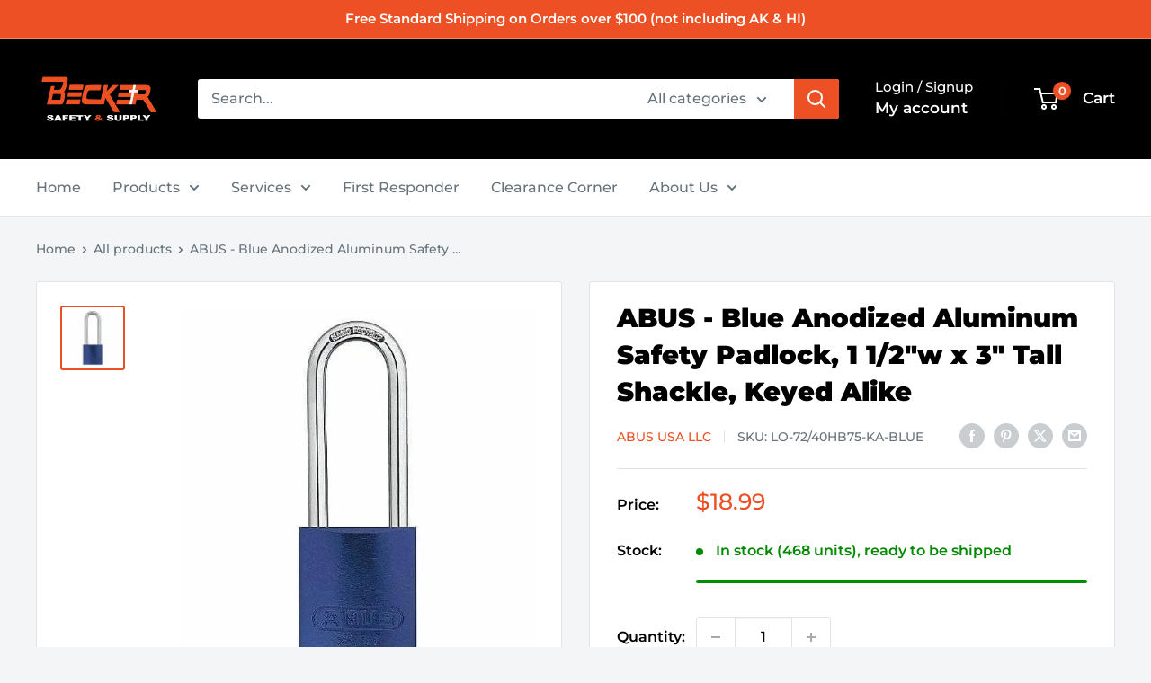

--- FILE ---
content_type: text/javascript
request_url: https://beckersafety.com/cdn/shop/t/56/assets/theme.s.min.js?v=29789166358794664731763510339
body_size: 51561
content:
var __create=Object.create,__defProp=Object.defineProperty,__getOwnPropDesc=Object.getOwnPropertyDescriptor,__getOwnPropNames=Object.getOwnPropertyNames,__getProtoOf=Object.getPrototypeOf,__hasOwnProp=Object.prototype.hasOwnProperty,__typeError=e=>{throw TypeError(e)},__commonJS=(e,t)=>function(){return t||(0,e[__getOwnPropNames(e)[0]])((t={exports:{}}).exports,t),t.exports},__copyProps=(e,t,i,n)=>{if(t&&"object"==typeof t||"function"==typeof t)for(let s of __getOwnPropNames(t))__hasOwnProp.call(e,s)||s===i||__defProp(e,s,{get:()=>t[s],enumerable:!(n=__getOwnPropDesc(t,s))||n.enumerable});return e},__toESM=(e,t,i)=>(i=null!=e?__create(__getProtoOf(e)):{},__copyProps(!t&&e&&e.__esModule?i:__defProp(i,"default",{value:e,enumerable:!0}),e)),__accessCheck=(e,t,i)=>t.has(e)||__typeError("Cannot "+i),__privateGet=(e,t,i)=>(__accessCheck(e,t,"read from private field"),i?i.call(e):t.get(e)),__privateAdd=(e,t,i)=>t.has(e)?__typeError("Cannot add the same private member more than once"):t instanceof WeakSet?t.add(e):t.set(e,i),__privateSet=(e,t,i,n)=>(__accessCheck(e,t,"write to private field"),n?n.call(e,i):t.set(e,i),i),__privateMethod=(e,t,i)=>(__accessCheck(e,t,"access private method"),i),require_fastdom=__commonJS({"node_modules/fastdom/fastdom.js"(e,t){!function(e){"use strict";var i=function(){},n=e.requestAnimationFrame||e.webkitRequestAnimationFrame||e.mozRequestAnimationFrame||e.msRequestAnimationFrame||function(e){return setTimeout(e,16)};function s(){var t=this;t.reads=[],t.writes=[],t.raf=n.bind(e),i("initialized",t)}function o(e){e.scheduled||(e.scheduled=!0,e.raf(r.bind(null,e)),i("flush scheduled"))}function r(e){i("flush");var t,n=e.writes,s=e.reads;try{i("flushing reads",s.length),e.runTasks(s),i("flushing writes",n.length),e.runTasks(n)}catch(e){t=e}if(e.scheduled=!1,(s.length||n.length)&&o(e),t){if(i("task errored",t.message),!e.catch)throw t;e.catch(t)}}function a(e,t){var i=e.indexOf(t);return!!~i&&!!e.splice(i,1)}s.prototype={constructor:s,runTasks:function(e){var t;for(i("run tasks");t=e.shift();)t()},measure:function(e,t){i("measure");var n=t?e.bind(t):e;return this.reads.push(n),o(this),n},mutate:function(e,t){i("mutate");var n=t?e.bind(t):e;return this.writes.push(n),o(this),n},clear:function(e){return i("clear",e),a(this.reads,e)||a(this.writes,e)},extend:function(e){if(i("extend",e),"object"!=typeof e)throw new Error("expected object");var t=Object.create(this);return function(e,t){for(var i in t)t.hasOwnProperty(i)&&(e[i]=t[i])}(t,e),t.fastdom=this,t.initialize&&t.initialize(),t},catch:null};var l=e.fastdom=e.fastdom||new s;"function"==typeof define?define((function(){return l})):"object"==typeof t&&(t.exports=l)}("undefined"!=typeof window?window:void 0!==e?e:globalThis)}}),require_ev_emitter=__commonJS({"node_modules/ev-emitter/ev-emitter.js"(e,t){var i,n;i="undefined"!=typeof window?window:e,n=function(){"use strict";function e(){}var t=e.prototype;return t.on=function(e,t){if(e&&t){var i=this._events=this._events||{},n=i[e]=i[e]||[];return-1==n.indexOf(t)&&n.push(t),this}},t.once=function(e,t){if(e&&t){this.on(e,t);var i=this._onceEvents=this._onceEvents||{};return(i[e]=i[e]||{})[t]=!0,this}},t.off=function(e,t){var i=this._events&&this._events[e];if(i&&i.length){var n=i.indexOf(t);return-1!=n&&i.splice(n,1),this}},t.emitEvent=function(e,t){var i=this._events&&this._events[e];if(i&&i.length){i=i.slice(0),t=t||[];for(var n=this._onceEvents&&this._onceEvents[e],s=0;s<i.length;s++){var o=i[s];n&&n[o]&&(this.off(e,o),delete n[o]),o.apply(this,t)}return this}},t.allOff=function(){delete this._events,delete this._onceEvents},e},"function"==typeof define&&define.amd?define(n):"object"==typeof t&&t.exports?t.exports=n():i.EvEmitter=n()}}),require_get_size=__commonJS({"node_modules/get-size/get-size.js"(e,t){var i,n;i=window,n=function(){"use strict";function e(e){var t=parseFloat(e);return-1==e.indexOf("%")&&!isNaN(t)&&t}var t="undefined"==typeof console?function(){}:function(e){console.error(e)},i=["paddingLeft","paddingRight","paddingTop","paddingBottom","marginLeft","marginRight","marginTop","marginBottom","borderLeftWidth","borderRightWidth","borderTopWidth","borderBottomWidth"],n=i.length;function s(e){var i=getComputedStyle(e);return i||t("Style returned "+i+". Are you running this code in a hidden iframe on Firefox? See https://bit.ly/getsizebug1"),i}var o,r=!1;function a(t){if(function(){if(!r){r=!0;var t=document.createElement("div");t.style.width="200px",t.style.padding="1px 2px 3px 4px",t.style.borderStyle="solid",t.style.borderWidth="1px 2px 3px 4px",t.style.boxSizing="border-box";var i=document.body||document.documentElement;i.appendChild(t);var n=s(t);o=200==Math.round(e(n.width)),a.isBoxSizeOuter=o,i.removeChild(t)}}(),"string"==typeof t&&(t=document.querySelector(t)),t&&"object"==typeof t&&t.nodeType){var l=s(t);if("none"==l.display)return function(){for(var e={width:0,height:0,innerWidth:0,innerHeight:0,outerWidth:0,outerHeight:0},t=0;t<n;t++)e[i[t]]=0;return e}();var c={};c.width=t.offsetWidth,c.height=t.offsetHeight;for(var d=c.isBorderBox="border-box"==l.boxSizing,h=0;h<n;h++){var u=i[h],p=l[u],m=parseFloat(p);c[u]=isNaN(m)?0:m}var f=c.paddingLeft+c.paddingRight,g=c.paddingTop+c.paddingBottom,v=c.marginLeft+c.marginRight,y=c.marginTop+c.marginBottom,_=c.borderLeftWidth+c.borderRightWidth,w=c.borderTopWidth+c.borderBottomWidth,b=d&&o,E=e(l.width);!1!==E&&(c.width=E+(b?0:f+_));var S=e(l.height);return!1!==S&&(c.height=S+(b?0:g+w)),c.innerWidth=c.width-(f+_),c.innerHeight=c.height-(g+w),c.outerWidth=c.width+v,c.outerHeight=c.height+y,c}}return a},"function"==typeof define&&define.amd?define(n):"object"==typeof t&&t.exports?t.exports=n():i.getSize=n()}}),require_matches_selector=__commonJS({"node_modules/desandro-matches-selector/matches-selector.js"(e,t){!function(e,i){"use strict";"function"==typeof define&&define.amd?define(i):"object"==typeof t&&t.exports?t.exports=i():e.matchesSelector=i()}(window,(function(){"use strict";var e=function(){var e=window.Element.prototype;if(e.matches)return"matches";if(e.matchesSelector)return"matchesSelector";for(var t=["webkit","moz","ms","o"],i=0;i<t.length;i++){var n=t[i]+"MatchesSelector";if(e[n])return n}}();return function(t,i){return t[e](i)}}))}}),require_utils=__commonJS({"node_modules/fizzy-ui-utils/utils.js"(e,t){var i,n;i=window,n=function(e,t){"use strict";var i={extend:function(e,t){for(var i in t)e[i]=t[i];return e},modulo:function(e,t){return(e%t+t)%t}},n=Array.prototype.slice;i.makeArray=function(e){return Array.isArray(e)?e:null==e?[]:"object"==typeof e&&"number"==typeof e.length?n.call(e):[e]},i.removeFrom=function(e,t){var i=e.indexOf(t);-1!=i&&e.splice(i,1)},i.getParent=function(e,i){for(;e.parentNode&&e!=document.body;)if(e=e.parentNode,t(e,i))return e},i.getQueryElement=function(e){return"string"==typeof e?document.querySelector(e):e},i.handleEvent=function(e){var t="on"+e.type;this[t]&&this[t](e)},i.filterFindElements=function(e,n){e=i.makeArray(e);var s=[];return e.forEach((function(e){if(e instanceof HTMLElement)if(n){t(e,n)&&s.push(e);for(var i=e.querySelectorAll(n),o=0;o<i.length;o++)s.push(i[o])}else s.push(e)})),s},i.debounceMethod=function(e,t,i){i=i||100;var n=e.prototype[t],s=t+"Timeout";e.prototype[t]=function(){var e=this[s];clearTimeout(e);var t=arguments,o=this;this[s]=setTimeout((function(){n.apply(o,t),delete o[s]}),i)}},i.docReady=function(e){var t=document.readyState;"complete"==t||"interactive"==t?setTimeout(e):document.addEventListener("DOMContentLoaded",e)},i.toDashed=function(e){return e.replace(/(.)([A-Z])/g,(function(e,t,i){return t+"-"+i})).toLowerCase()};var s=e.console;return i.htmlInit=function(t,n){i.docReady((function(){var o=i.toDashed(n),r="data-"+o,a=document.querySelectorAll("["+r+"]"),l=document.querySelectorAll(".js-"+o),c=i.makeArray(a).concat(i.makeArray(l)),d=r+"-options",h=e.jQuery;c.forEach((function(e){var i,o=e.getAttribute(r)||e.getAttribute(d);try{i=o&&JSON.parse(o)}catch(t){return void(s&&s.error("Error parsing "+r+" on "+e.className+": "+t))}var a=new t(e,i);h&&h.data(e,n,a)}))}))},i},"function"==typeof define&&define.amd?define(["desandro-matches-selector/matches-selector"],(function(e){return n(i,e)})):"object"==typeof t&&t.exports?t.exports=n(i,require_matches_selector()):i.fizzyUIUtils=n(i,i.matchesSelector)}}),require_cell=__commonJS({"node_modules/flickity/js/cell.js"(e,t){var i,n;i=window,n=function(e,t){"use strict";function i(e,t){this.element=e,this.parent=t,this.create()}var n=i.prototype;return n.create=function(){this.element.style.position="absolute",this.element.setAttribute("aria-hidden","true"),this.x=0,this.shift=0},n.destroy=function(){this.unselect(),this.element.style.position="";var e=this.parent.originSide;this.element.style[e]="",this.element.removeAttribute("aria-hidden")},n.getSize=function(){this.size=t(this.element)},n.setPosition=function(e){this.x=e,this.updateTarget(),this.renderPosition(e)},n.updateTarget=n.setDefaultTarget=function(){var e="left"==this.parent.originSide?"marginLeft":"marginRight";this.target=this.x+this.size[e]+this.size.width*this.parent.cellAlign},n.renderPosition=function(e){var t=this.parent.originSide;this.element.style[t]=this.parent.getPositionValue(e)},n.select=function(){this.element.classList.add("is-selected"),this.element.removeAttribute("aria-hidden")},n.unselect=function(){this.element.classList.remove("is-selected"),this.element.setAttribute("aria-hidden","true")},n.wrapShift=function(e){this.shift=e,this.renderPosition(this.x+this.parent.slideableWidth*e)},n.remove=function(){this.element.parentNode.removeChild(this.element)},i},"function"==typeof define&&define.amd?define(["get-size/get-size"],(function(e){return n(0,e)})):"object"==typeof t&&t.exports?t.exports=n(0,require_get_size()):(i.Flickity=i.Flickity||{},i.Flickity.Cell=n(0,i.getSize))}}),require_slide=__commonJS({"node_modules/flickity/js/slide.js"(e,t){var i,n;i=window,n=function(){"use strict";function e(e){this.parent=e,this.isOriginLeft="left"==e.originSide,this.cells=[],this.outerWidth=0,this.height=0}var t=e.prototype;return t.addCell=function(e){if(this.cells.push(e),this.outerWidth+=e.size.outerWidth,this.height=Math.max(e.size.outerHeight,this.height),1==this.cells.length){this.x=e.x;var t=this.isOriginLeft?"marginLeft":"marginRight";this.firstMargin=e.size[t]}},t.updateTarget=function(){var e=this.isOriginLeft?"marginRight":"marginLeft",t=this.getLastCell(),i=t?t.size[e]:0,n=this.outerWidth-(this.firstMargin+i);this.target=this.x+this.firstMargin+n*this.parent.cellAlign},t.getLastCell=function(){return this.cells[this.cells.length-1]},t.select=function(){this.cells.forEach((function(e){e.select()}))},t.unselect=function(){this.cells.forEach((function(e){e.unselect()}))},t.getCellElements=function(){return this.cells.map((function(e){return e.element}))},e},"function"==typeof define&&define.amd?define(n):"object"==typeof t&&t.exports?t.exports=n():(i.Flickity=i.Flickity||{},i.Flickity.Slide=n())}}),require_animate=__commonJS({"node_modules/flickity/js/animate.js"(e,t){var i,n;i=window,n=function(e,t){"use strict";var i={startAnimation:function(){this.isAnimating||(this.isAnimating=!0,this.restingFrames=0,this.animate())},animate:function(){this.applyDragForce(),this.applySelectedAttraction();var e=this.x;if(this.integratePhysics(),this.positionSlider(),this.settle(e),this.isAnimating){var t=this;requestAnimationFrame((function(){t.animate()}))}},positionSlider:function(){var e=this.x;this.options.wrapAround&&this.cells.length>1&&(e=t.modulo(e,this.slideableWidth),e-=this.slideableWidth,this.shiftWrapCells(e)),this.setTranslateX(e,this.isAnimating),this.dispatchScrollEvent()},setTranslateX:function(e,t){e+=this.cursorPosition,e=this.options.rightToLeft?-e:e;var i=this.getPositionValue(e);this.slider.style.transform=t?"translate3d("+i+",0,0)":"translateX("+i+")"},dispatchScrollEvent:function(){var e=this.slides[0];if(e){var t=-this.x-e.target,i=t/this.slidesWidth;this.dispatchEvent("scroll",null,[i,t])}},positionSliderAtSelected:function(){this.cells.length&&(this.x=-this.selectedSlide.target,this.velocity=0,this.positionSlider())},getPositionValue:function(e){return this.options.percentPosition?.01*Math.round(e/this.size.innerWidth*1e4)+"%":Math.round(e)+"px"},settle:function(e){!this.isPointerDown&&Math.round(100*this.x)==Math.round(100*e)&&this.restingFrames++,this.restingFrames>2&&(this.isAnimating=!1,delete this.isFreeScrolling,this.positionSlider(),this.dispatchEvent("settle",null,[this.selectedIndex]))},shiftWrapCells:function(e){var t=this.cursorPosition+e;this._shiftCells(this.beforeShiftCells,t,-1);var i=this.size.innerWidth-(e+this.slideableWidth+this.cursorPosition);this._shiftCells(this.afterShiftCells,i,1)},_shiftCells:function(e,t,i){for(var n=0;n<e.length;n++){var s=e[n],o=t>0?i:0;s.wrapShift(o),t-=s.size.outerWidth}},_unshiftCells:function(e){if(e&&e.length)for(var t=0;t<e.length;t++)e[t].wrapShift(0)},integratePhysics:function(){this.x+=this.velocity,this.velocity*=this.getFrictionFactor()},applyForce:function(e){this.velocity+=e},getFrictionFactor:function(){return 1-this.options[this.isFreeScrolling?"freeScrollFriction":"friction"]},getRestingPosition:function(){return this.x+this.velocity/(1-this.getFrictionFactor())},applyDragForce:function(){if(this.isDraggable&&this.isPointerDown){var e=this.dragX-this.x-this.velocity;this.applyForce(e)}},applySelectedAttraction:function(){if((!this.isDraggable||!this.isPointerDown)&&!this.isFreeScrolling&&this.slides.length){var e=(-1*this.selectedSlide.target-this.x)*this.options.selectedAttraction;this.applyForce(e)}}};return i},"function"==typeof define&&define.amd?define(["fizzy-ui-utils/utils"],(function(e){return n(0,e)})):"object"==typeof t&&t.exports?t.exports=n(0,require_utils()):(i.Flickity=i.Flickity||{},i.Flickity.animatePrototype=n(0,i.fizzyUIUtils))}}),require_flickity=__commonJS({"node_modules/flickity/js/flickity.js"(e,t){!function(e,i){if("function"==typeof define&&define.amd)define(["ev-emitter/ev-emitter","get-size/get-size","fizzy-ui-utils/utils","./cell","./slide","./animate"],(function(t,n,s,o,r,a){return i(e,t,n,s,o,r,a)}));else if("object"==typeof t&&t.exports)t.exports=i(e,require_ev_emitter(),require_get_size(),require_utils(),require_cell(),require_slide(),require_animate());else{var n=e.Flickity;e.Flickity=i(e,e.EvEmitter,e.getSize,e.fizzyUIUtils,n.Cell,n.Slide,n.animatePrototype)}}(window,(function(e,t,i,n,s,o,r){"use strict";var a=e.jQuery,l=e.getComputedStyle,c=e.console;function d(e,t){for(e=n.makeArray(e);e.length;)t.appendChild(e.shift())}var h=0,u={};function p(e,t){var i=n.getQueryElement(e);if(i){if(this.element=i,this.element.flickityGUID){var s=u[this.element.flickityGUID];return s&&s.option(t),s}a&&(this.$element=a(this.element)),this.options=n.extend({},this.constructor.defaults),this.option(t),this._create()}else c&&c.error("Bad element for Flickity: "+(i||e))}p.defaults={accessibility:!0,cellAlign:"center",freeScrollFriction:.075,friction:.28,namespaceJQueryEvents:!0,percentPosition:!0,resize:!0,selectedAttraction:.025,setGallerySize:!0},p.createMethods=[];var m=p.prototype;n.extend(m,t.prototype),m._create=function(){var t=this.guid=++h;for(var i in this.element.flickityGUID=t,u[t]=this,this.selectedIndex=0,this.restingFrames=0,this.x=0,this.velocity=0,this.originSide=this.options.rightToLeft?"right":"left",this.viewport=document.createElement("div"),this.viewport.className="flickity-viewport",this._createSlider(),(this.options.resize||this.options.watchCSS)&&e.addEventListener("resize",this),this.options.on){var n=this.options.on[i];this.on(i,n)}p.createMethods.forEach((function(e){this[e]()}),this),this.options.watchCSS?this.watchCSS():this.activate()},m.option=function(e){n.extend(this.options,e)},m.activate=function(){this.isActive||(this.isActive=!0,this.element.classList.add("flickity-enabled"),this.options.rightToLeft&&this.element.classList.add("flickity-rtl"),this.getSize(),d(this._filterFindCellElements(this.element.children),this.slider),this.viewport.appendChild(this.slider),this.element.appendChild(this.viewport),this.reloadCells(),this.options.accessibility&&(this.element.tabIndex=0,this.element.addEventListener("keydown",this)),this.emitEvent("activate"),this.selectInitialIndex(),this.isInitActivated=!0,this.dispatchEvent("ready"))},m._createSlider=function(){var e=document.createElement("div");e.className="flickity-slider",e.style[this.originSide]=0,this.slider=e},m._filterFindCellElements=function(e){return n.filterFindElements(e,this.options.cellSelector)},m.reloadCells=function(){this.cells=this._makeCells(this.slider.children),this.positionCells(),this._getWrapShiftCells(),this.setGallerySize()},m._makeCells=function(e){return this._filterFindCellElements(e).map((function(e){return new s(e,this)}),this)},m.getLastCell=function(){return this.cells[this.cells.length-1]},m.getLastSlide=function(){return this.slides[this.slides.length-1]},m.positionCells=function(){this._sizeCells(this.cells),this._positionCells(0)},m._positionCells=function(e){e=e||0,this.maxCellHeight=e&&this.maxCellHeight||0;var t=0;if(e>0){var i=this.cells[e-1];t=i.x+i.size.outerWidth}for(var n=this.cells.length,s=e;s<n;s++){var o=this.cells[s];o.setPosition(t),t+=o.size.outerWidth,this.maxCellHeight=Math.max(o.size.outerHeight,this.maxCellHeight)}this.slideableWidth=t,this.updateSlides(),this._containSlides(),this.slidesWidth=n?this.getLastSlide().target-this.slides[0].target:0},m._sizeCells=function(e){e.forEach((function(e){e.getSize()}))},m.updateSlides=function(){if(this.slides=[],this.cells.length){var e=new o(this);this.slides.push(e);var t="left"==this.originSide?"marginRight":"marginLeft",i=this._getCanCellFit();this.cells.forEach((function(n,s){if(e.cells.length){var r=e.outerWidth-e.firstMargin+(n.size.outerWidth-n.size[t]);i.call(this,s,r)||(e.updateTarget(),e=new o(this),this.slides.push(e)),e.addCell(n)}else e.addCell(n)}),this),e.updateTarget(),this.updateSelectedSlide()}},m._getCanCellFit=function(){var e=this.options.groupCells;if(!e)return function(){return!1};if("number"==typeof e){var t=parseInt(e,10);return function(e){return e%t!=0}}var i="string"==typeof e&&e.match(/^(\d+)%$/),n=i?parseInt(i[1],10)/100:1;return function(e,t){return t<=(this.size.innerWidth+1)*n}},m._init=m.reposition=function(){this.positionCells(),this.positionSliderAtSelected()},m.getSize=function(){this.size=i(this.element),this.setCellAlign(),this.cursorPosition=this.size.innerWidth*this.cellAlign};var f={center:{left:.5,right:.5},left:{left:0,right:1},right:{right:0,left:1}};return m.setCellAlign=function(){var e=f[this.options.cellAlign];this.cellAlign=e?e[this.originSide]:this.options.cellAlign},m.setGallerySize=function(){if(this.options.setGallerySize){var e=this.options.adaptiveHeight&&this.selectedSlide?this.selectedSlide.height:this.maxCellHeight;this.viewport.style.height=e+"px"}},m._getWrapShiftCells=function(){if(this.options.wrapAround){this._unshiftCells(this.beforeShiftCells),this._unshiftCells(this.afterShiftCells);var e=this.cursorPosition,t=this.cells.length-1;this.beforeShiftCells=this._getGapCells(e,t,-1),e=this.size.innerWidth-this.cursorPosition,this.afterShiftCells=this._getGapCells(e,0,1)}},m._getGapCells=function(e,t,i){for(var n=[];e>0;){var s=this.cells[t];if(!s)break;n.push(s),t+=i,e-=s.size.outerWidth}return n},m._containSlides=function(){if(this.options.contain&&!this.options.wrapAround&&this.cells.length){var e=this.options.rightToLeft,t=e?"marginRight":"marginLeft",i=e?"marginLeft":"marginRight",n=this.slideableWidth-this.getLastCell().size[i],s=n<this.size.innerWidth,o=this.cursorPosition+this.cells[0].size[t],r=n-this.size.innerWidth*(1-this.cellAlign);this.slides.forEach((function(e){s?e.target=n*this.cellAlign:(e.target=Math.max(e.target,o),e.target=Math.min(e.target,r))}),this)}},m.dispatchEvent=function(e,t,i){var n=t?[t].concat(i):i;if(this.emitEvent(e,n),a&&this.$element){var s=e+=this.options.namespaceJQueryEvents?".flickity":"";if(t){var o=new a.Event(t);o.type=e,s=o}this.$element.trigger(s,i)}},m.select=function(e,t,i){if(this.isActive&&(e=parseInt(e,10),this._wrapSelect(e),(this.options.wrapAround||t)&&(e=n.modulo(e,this.slides.length)),this.slides[e])){var s=this.selectedIndex;this.selectedIndex=e,this.updateSelectedSlide(),i?this.positionSliderAtSelected():this.startAnimation(),this.options.adaptiveHeight&&this.setGallerySize(),this.dispatchEvent("select",null,[e]),e!=s&&this.dispatchEvent("change",null,[e]),this.dispatchEvent("cellSelect")}},m._wrapSelect=function(e){var t=this.slides.length;if(!(this.options.wrapAround&&t>1))return e;var i=n.modulo(e,t),s=Math.abs(i-this.selectedIndex),o=Math.abs(i+t-this.selectedIndex),r=Math.abs(i-t-this.selectedIndex);!this.isDragSelect&&o<s?e+=t:!this.isDragSelect&&r<s&&(e-=t),e<0?this.x-=this.slideableWidth:e>=t&&(this.x+=this.slideableWidth)},m.previous=function(e,t){this.select(this.selectedIndex-1,e,t)},m.next=function(e,t){this.select(this.selectedIndex+1,e,t)},m.updateSelectedSlide=function(){var e=this.slides[this.selectedIndex];e&&(this.unselectSelectedSlide(),this.selectedSlide=e,e.select(),this.selectedCells=e.cells,this.selectedElements=e.getCellElements(),this.selectedCell=e.cells[0],this.selectedElement=this.selectedElements[0])},m.unselectSelectedSlide=function(){this.selectedSlide&&this.selectedSlide.unselect()},m.selectInitialIndex=function(){var e=this.options.initialIndex;if(this.isInitActivated)this.select(this.selectedIndex,!1,!0);else{if(e&&"string"==typeof e)if(this.queryCell(e))return void this.selectCell(e,!1,!0);var t=0;e&&this.slides[e]&&(t=e),this.select(t,!1,!0)}},m.selectCell=function(e,t,i){var n=this.queryCell(e);if(n){var s=this.getCellSlideIndex(n);this.select(s,t,i)}},m.getCellSlideIndex=function(e){for(var t=0;t<this.slides.length;t++){if(-1!=this.slides[t].cells.indexOf(e))return t}},m.getCell=function(e){for(var t=0;t<this.cells.length;t++){var i=this.cells[t];if(i.element==e)return i}},m.getCells=function(e){e=n.makeArray(e);var t=[];return e.forEach((function(e){var i=this.getCell(e);i&&t.push(i)}),this),t},m.getCellElements=function(){return this.cells.map((function(e){return e.element}))},m.getParentCell=function(e){var t=this.getCell(e);return t||(e=n.getParent(e,".flickity-slider > *"),this.getCell(e))},m.getAdjacentCellElements=function(e,t){if(!e)return this.selectedSlide.getCellElements();t=void 0===t?this.selectedIndex:t;var i=this.slides.length;if(1+2*e>=i)return this.getCellElements();for(var s=[],o=t-e;o<=t+e;o++){var r=this.options.wrapAround?n.modulo(o,i):o,a=this.slides[r];a&&(s=s.concat(a.getCellElements()))}return s},m.queryCell=function(e){if("number"==typeof e)return this.cells[e];if("string"==typeof e){if(e.match(/^[#.]?[\d/]/))return;e=this.element.querySelector(e)}return this.getCell(e)},m.uiChange=function(){this.emitEvent("uiChange")},m.childUIPointerDown=function(e){"touchstart"!=e.type&&e.preventDefault(),this.focus()},m.onresize=function(){this.watchCSS(),this.resize()},n.debounceMethod(p,"onresize",150),m.resize=function(){if(this.isActive){this.getSize(),this.options.wrapAround&&(this.x=n.modulo(this.x,this.slideableWidth)),this.positionCells(),this._getWrapShiftCells(),this.setGallerySize(),this.emitEvent("resize");var e=this.selectedElements&&this.selectedElements[0];this.selectCell(e,!1,!0)}},m.watchCSS=function(){this.options.watchCSS&&(-1!=l(this.element,":after").content.indexOf("flickity")?this.activate():this.deactivate())},m.onkeydown=function(e){var t=document.activeElement&&document.activeElement!=this.element;if(this.options.accessibility&&!t){var i=p.keyboardHandlers[e.keyCode];i&&i.call(this)}},p.keyboardHandlers={37:function(){var e=this.options.rightToLeft?"next":"previous";this.uiChange(),this[e]()},39:function(){var e=this.options.rightToLeft?"previous":"next";this.uiChange(),this[e]()}},m.focus=function(){var t=e.pageYOffset;this.element.focus({preventScroll:!0}),e.pageYOffset!=t&&e.scrollTo(e.pageXOffset,t)},m.deactivate=function(){this.isActive&&(this.element.classList.remove("flickity-enabled"),this.element.classList.remove("flickity-rtl"),this.unselectSelectedSlide(),this.cells.forEach((function(e){e.destroy()})),this.element.removeChild(this.viewport),d(this.slider.children,this.element),this.options.accessibility&&(this.element.removeAttribute("tabIndex"),this.element.removeEventListener("keydown",this)),this.isActive=!1,this.emitEvent("deactivate"))},m.destroy=function(){this.deactivate(),e.removeEventListener("resize",this),this.allOff(),this.emitEvent("destroy"),a&&this.$element&&a.removeData(this.element,"flickity"),delete this.element.flickityGUID,delete u[this.guid]},n.extend(m,r),p.data=function(e){var t=(e=n.getQueryElement(e))&&e.flickityGUID;return t&&u[t]},n.htmlInit(p,"flickity"),a&&a.bridget&&a.bridget("flickity",p),p.setJQuery=function(e){a=e},p.Cell=s,p.Slide=o,p}))}}),require_unipointer=__commonJS({"node_modules/unipointer/unipointer.js"(e,t){var i,n;i=window,n=function(e,t){"use strict";function i(){}var n=i.prototype=Object.create(t.prototype);n.bindStartEvent=function(e){this._bindStartEvent(e,!0)},n.unbindStartEvent=function(e){this._bindStartEvent(e,!1)},n._bindStartEvent=function(t,i){var n=(i=void 0===i||i)?"addEventListener":"removeEventListener",s="mousedown";"ontouchstart"in e?s="touchstart":e.PointerEvent&&(s="pointerdown"),t[n](s,this)},n.handleEvent=function(e){var t="on"+e.type;this[t]&&this[t](e)},n.getTouch=function(e){for(var t=0;t<e.length;t++){var i=e[t];if(i.identifier==this.pointerIdentifier)return i}},n.onmousedown=function(e){var t=e.button;t&&0!==t&&1!==t||this._pointerDown(e,e)},n.ontouchstart=function(e){this._pointerDown(e,e.changedTouches[0])},n.onpointerdown=function(e){this._pointerDown(e,e)},n._pointerDown=function(e,t){e.button||this.isPointerDown||(this.isPointerDown=!0,this.pointerIdentifier=void 0!==t.pointerId?t.pointerId:t.identifier,this.pointerDown(e,t))},n.pointerDown=function(e,t){this._bindPostStartEvents(e),this.emitEvent("pointerDown",[e,t])};var s={mousedown:["mousemove","mouseup"],touchstart:["touchmove","touchend","touchcancel"],pointerdown:["pointermove","pointerup","pointercancel"]};return n._bindPostStartEvents=function(t){if(t){var i=s[t.type];i.forEach((function(t){e.addEventListener(t,this)}),this),this._boundPointerEvents=i}},n._unbindPostStartEvents=function(){this._boundPointerEvents&&(this._boundPointerEvents.forEach((function(t){e.removeEventListener(t,this)}),this),delete this._boundPointerEvents)},n.onmousemove=function(e){this._pointerMove(e,e)},n.onpointermove=function(e){e.pointerId==this.pointerIdentifier&&this._pointerMove(e,e)},n.ontouchmove=function(e){var t=this.getTouch(e.changedTouches);t&&this._pointerMove(e,t)},n._pointerMove=function(e,t){this.pointerMove(e,t)},n.pointerMove=function(e,t){this.emitEvent("pointerMove",[e,t])},n.onmouseup=function(e){this._pointerUp(e,e)},n.onpointerup=function(e){e.pointerId==this.pointerIdentifier&&this._pointerUp(e,e)},n.ontouchend=function(e){var t=this.getTouch(e.changedTouches);t&&this._pointerUp(e,t)},n._pointerUp=function(e,t){this._pointerDone(),this.pointerUp(e,t)},n.pointerUp=function(e,t){this.emitEvent("pointerUp",[e,t])},n._pointerDone=function(){this._pointerReset(),this._unbindPostStartEvents(),this.pointerDone()},n._pointerReset=function(){this.isPointerDown=!1,delete this.pointerIdentifier},n.pointerDone=function(){},n.onpointercancel=function(e){e.pointerId==this.pointerIdentifier&&this._pointerCancel(e,e)},n.ontouchcancel=function(e){var t=this.getTouch(e.changedTouches);t&&this._pointerCancel(e,t)},n._pointerCancel=function(e,t){this._pointerDone(),this.pointerCancel(e,t)},n.pointerCancel=function(e,t){this.emitEvent("pointerCancel",[e,t])},i.getPointerPoint=function(e){return{x:e.pageX,y:e.pageY}},i},"function"==typeof define&&define.amd?define(["ev-emitter/ev-emitter"],(function(e){return n(i,e)})):"object"==typeof t&&t.exports?t.exports=n(i,require_ev_emitter()):i.Unipointer=n(i,i.EvEmitter)}}),require_unidragger=__commonJS({"node_modules/unidragger/unidragger.js"(e,t){var i,n;i=window,n=function(e,t){"use strict";function i(){}var n=i.prototype=Object.create(t.prototype);n.bindHandles=function(){this._bindHandles(!0)},n.unbindHandles=function(){this._bindHandles(!1)},n._bindHandles=function(t){for(var i=(t=void 0===t||t)?"addEventListener":"removeEventListener",n=t?this._touchActionValue:"",s=0;s<this.handles.length;s++){var o=this.handles[s];this._bindStartEvent(o,t),o[i]("click",this),e.PointerEvent&&(o.style.touchAction=n)}},n._touchActionValue="none",n.pointerDown=function(e,t){this.okayPointerDown(e)&&(this.pointerDownPointer={pageX:t.pageX,pageY:t.pageY},e.preventDefault(),this.pointerDownBlur(),this._bindPostStartEvents(e),this.emitEvent("pointerDown",[e,t]))};var s={TEXTAREA:!0,INPUT:!0,SELECT:!0,OPTION:!0},o={radio:!0,checkbox:!0,button:!0,submit:!0,image:!0,file:!0};return n.okayPointerDown=function(e){var t=s[e.target.nodeName],i=o[e.target.type],n=!t||i;return n||this._pointerReset(),n},n.pointerDownBlur=function(){var e=document.activeElement;e&&e.blur&&e!=document.body&&e.blur()},n.pointerMove=function(e,t){var i=this._dragPointerMove(e,t);this.emitEvent("pointerMove",[e,t,i]),this._dragMove(e,t,i)},n._dragPointerMove=function(e,t){var i={x:t.pageX-this.pointerDownPointer.pageX,y:t.pageY-this.pointerDownPointer.pageY};return!this.isDragging&&this.hasDragStarted(i)&&this._dragStart(e,t),i},n.hasDragStarted=function(e){return Math.abs(e.x)>3||Math.abs(e.y)>3},n.pointerUp=function(e,t){this.emitEvent("pointerUp",[e,t]),this._dragPointerUp(e,t)},n._dragPointerUp=function(e,t){this.isDragging?this._dragEnd(e,t):this._staticClick(e,t)},n._dragStart=function(e,t){this.isDragging=!0,this.isPreventingClicks=!0,this.dragStart(e,t)},n.dragStart=function(e,t){this.emitEvent("dragStart",[e,t])},n._dragMove=function(e,t,i){this.isDragging&&this.dragMove(e,t,i)},n.dragMove=function(e,t,i){e.preventDefault(),this.emitEvent("dragMove",[e,t,i])},n._dragEnd=function(e,t){this.isDragging=!1,setTimeout(function(){delete this.isPreventingClicks}.bind(this)),this.dragEnd(e,t)},n.dragEnd=function(e,t){this.emitEvent("dragEnd",[e,t])},n.onclick=function(e){this.isPreventingClicks&&e.preventDefault()},n._staticClick=function(e,t){this.isIgnoringMouseUp&&"mouseup"==e.type||(this.staticClick(e,t),"mouseup"!=e.type&&(this.isIgnoringMouseUp=!0,setTimeout(function(){delete this.isIgnoringMouseUp}.bind(this),400)))},n.staticClick=function(e,t){this.emitEvent("staticClick",[e,t])},i.getPointerPoint=t.getPointerPoint,i},"function"==typeof define&&define.amd?define(["unipointer/unipointer"],(function(e){return n(i,e)})):"object"==typeof t&&t.exports?t.exports=n(i,require_unipointer()):i.Unidragger=n(i,i.Unipointer)}}),require_drag=__commonJS({"node_modules/flickity/js/drag.js"(e,t){var i,n;i=window,n=function(e,t,i,n){"use strict";n.extend(t.defaults,{draggable:">1",dragThreshold:3}),t.createMethods.push("_createDrag");var s=t.prototype;n.extend(s,i.prototype),s._touchActionValue="pan-y";var o="createTouch"in document,r=!1;s._createDrag=function(){this.on("activate",this.onActivateDrag),this.on("uiChange",this._uiChangeDrag),this.on("deactivate",this.onDeactivateDrag),this.on("cellChange",this.updateDraggable),o&&!r&&(e.addEventListener("touchmove",(function(){})),r=!0)},s.onActivateDrag=function(){this.handles=[this.viewport],this.bindHandles(),this.updateDraggable()},s.onDeactivateDrag=function(){this.unbindHandles(),this.element.classList.remove("is-draggable")},s.updateDraggable=function(){">1"==this.options.draggable?this.isDraggable=this.slides.length>1:this.isDraggable=this.options.draggable,this.isDraggable?this.element.classList.add("is-draggable"):this.element.classList.remove("is-draggable")},s.bindDrag=function(){this.options.draggable=!0,this.updateDraggable()},s.unbindDrag=function(){this.options.draggable=!1,this.updateDraggable()},s._uiChangeDrag=function(){delete this.isFreeScrolling},s.pointerDown=function(t,i){this.isDraggable?this.okayPointerDown(t)&&(this._pointerDownPreventDefault(t),this.pointerDownFocus(t),document.activeElement!=this.element&&this.pointerDownBlur(),this.dragX=this.x,this.viewport.classList.add("is-pointer-down"),this.pointerDownScroll=l(),e.addEventListener("scroll",this),this._pointerDownDefault(t,i)):this._pointerDownDefault(t,i)},s._pointerDownDefault=function(e,t){this.pointerDownPointer={pageX:t.pageX,pageY:t.pageY},this._bindPostStartEvents(e),this.dispatchEvent("pointerDown",e,[t])};var a={INPUT:!0,TEXTAREA:!0,SELECT:!0};function l(){return{x:e.pageXOffset,y:e.pageYOffset}}return s.pointerDownFocus=function(e){a[e.target.nodeName]||this.focus()},s._pointerDownPreventDefault=function(e){var t="touchstart"==e.type,i="touch"==e.pointerType,n=a[e.target.nodeName];t||i||n||e.preventDefault()},s.hasDragStarted=function(e){return Math.abs(e.x)>this.options.dragThreshold},s.pointerUp=function(e,t){delete this.isTouchScrolling,this.viewport.classList.remove("is-pointer-down"),this.dispatchEvent("pointerUp",e,[t]),this._dragPointerUp(e,t)},s.pointerDone=function(){e.removeEventListener("scroll",this),delete this.pointerDownScroll},s.dragStart=function(t,i){this.isDraggable&&(this.dragStartPosition=this.x,this.startAnimation(),e.removeEventListener("scroll",this),this.dispatchEvent("dragStart",t,[i]))},s.pointerMove=function(e,t){var i=this._dragPointerMove(e,t);this.dispatchEvent("pointerMove",e,[t,i]),this._dragMove(e,t,i)},s.dragMove=function(e,t,i){if(this.isDraggable){e.preventDefault(),this.previousDragX=this.dragX;var n=this.options.rightToLeft?-1:1;this.options.wrapAround&&(i.x%=this.slideableWidth);var s=this.dragStartPosition+i.x*n;if(!this.options.wrapAround&&this.slides.length){var o=Math.max(-this.slides[0].target,this.dragStartPosition);s=s>o?.5*(s+o):s;var r=Math.min(-this.getLastSlide().target,this.dragStartPosition);s=s<r?.5*(s+r):s}this.dragX=s,this.dragMoveTime=new Date,this.dispatchEvent("dragMove",e,[t,i])}},s.dragEnd=function(e,t){if(this.isDraggable){this.options.freeScroll&&(this.isFreeScrolling=!0);var i=this.dragEndRestingSelect();if(this.options.freeScroll&&!this.options.wrapAround){var n=this.getRestingPosition();this.isFreeScrolling=-n>this.slides[0].target&&-n<this.getLastSlide().target}else this.options.freeScroll||i!=this.selectedIndex||(i+=this.dragEndBoostSelect());delete this.previousDragX,this.isDragSelect=this.options.wrapAround,this.select(i),delete this.isDragSelect,this.dispatchEvent("dragEnd",e,[t])}},s.dragEndRestingSelect=function(){var e=this.getRestingPosition(),t=Math.abs(this.getSlideDistance(-e,this.selectedIndex)),i=this._getClosestResting(e,t,1),n=this._getClosestResting(e,t,-1);return i.distance<n.distance?i.index:n.index},s._getClosestResting=function(e,t,i){for(var n=this.selectedIndex,s=1/0,o=this.options.contain&&!this.options.wrapAround?function(e,t){return e<=t}:function(e,t){return e<t};o(t,s)&&(n+=i,s=t,null!==(t=this.getSlideDistance(-e,n)));)t=Math.abs(t);return{distance:s,index:n-i}},s.getSlideDistance=function(e,t){var i=this.slides.length,s=this.options.wrapAround&&i>1,o=s?n.modulo(t,i):t,r=this.slides[o];if(!r)return null;var a=s?this.slideableWidth*Math.floor(t/i):0;return e-(r.target+a)},s.dragEndBoostSelect=function(){if(void 0===this.previousDragX||!this.dragMoveTime||new Date-this.dragMoveTime>100)return 0;var e=this.getSlideDistance(-this.dragX,this.selectedIndex),t=this.previousDragX-this.dragX;return e>0&&t>0?1:e<0&&t<0?-1:0},s.staticClick=function(e,t){var i=this.getParentCell(e.target),n=i&&i.element,s=i&&this.cells.indexOf(i);this.dispatchEvent("staticClick",e,[t,n,s])},s.onscroll=function(){var e=l(),t=this.pointerDownScroll.x-e.x,i=this.pointerDownScroll.y-e.y;(Math.abs(t)>3||Math.abs(i)>3)&&this._pointerDone()},t},"function"==typeof define&&define.amd?define(["./flickity","unidragger/unidragger","fizzy-ui-utils/utils"],(function(e,t,s){return n(i,e,t,s)})):"object"==typeof t&&t.exports?t.exports=n(i,require_flickity(),require_unidragger(),require_utils()):i.Flickity=n(i,i.Flickity,i.Unidragger,i.fizzyUIUtils)}}),require_prev_next_button=__commonJS({"node_modules/flickity/js/prev-next-button.js"(e,t){var i,n;i=window,n=function(e,t,i,n){"use strict";var s="http://www.w3.org/2000/svg";function o(e,t){this.direction=e,this.parent=t,this._create()}o.prototype=Object.create(i.prototype),o.prototype._create=function(){this.isEnabled=!0,this.isPrevious=-1==this.direction;var e=this.parent.options.rightToLeft?1:-1;this.isLeft=this.direction==e;var t=this.element=document.createElement("button");t.className="flickity-button flickity-prev-next-button",t.className+=this.isPrevious?" previous":" next",t.setAttribute("type","button"),this.disable(),t.setAttribute("aria-label",this.isPrevious?"Previous":"Next");var i=this.createSVG();t.appendChild(i),this.parent.on("select",this.update.bind(this)),this.on("pointerDown",this.parent.childUIPointerDown.bind(this.parent))},o.prototype.activate=function(){this.bindStartEvent(this.element),this.element.addEventListener("click",this),this.parent.element.appendChild(this.element)},o.prototype.deactivate=function(){this.parent.element.removeChild(this.element),this.unbindStartEvent(this.element),this.element.removeEventListener("click",this)},o.prototype.createSVG=function(){var e=document.createElementNS(s,"svg");e.setAttribute("class","flickity-button-icon"),e.setAttribute("viewBox","0 0 100 100");var t,i=document.createElementNS(s,"path"),n="string"==typeof(t=this.parent.options.arrowShape)?t:"M "+t.x0+",50 L "+t.x1+","+(t.y1+50)+" L "+t.x2+","+(t.y2+50)+" L "+t.x3+",50  L "+t.x2+","+(50-t.y2)+" L "+t.x1+","+(50-t.y1)+" Z";return i.setAttribute("d",n),i.setAttribute("class","arrow"),this.isLeft||i.setAttribute("transform","translate(100, 100) rotate(180) "),e.appendChild(i),e},o.prototype.handleEvent=n.handleEvent,o.prototype.onclick=function(){if(this.isEnabled){this.parent.uiChange();var e=this.isPrevious?"previous":"next";this.parent[e]()}},o.prototype.enable=function(){this.isEnabled||(this.element.disabled=!1,this.isEnabled=!0)},o.prototype.disable=function(){this.isEnabled&&(this.element.disabled=!0,this.isEnabled=!1)},o.prototype.update=function(){var e=this.parent.slides;if(this.parent.options.wrapAround&&e.length>1)this.enable();else{var t=e.length?e.length-1:0,i=this.isPrevious?0:t;this[this.parent.selectedIndex==i?"disable":"enable"]()}},o.prototype.destroy=function(){this.deactivate(),this.allOff()},n.extend(t.defaults,{prevNextButtons:!0,arrowShape:{x0:10,x1:60,y1:50,x2:70,y2:40,x3:30}}),t.createMethods.push("_createPrevNextButtons");var r=t.prototype;return r._createPrevNextButtons=function(){this.options.prevNextButtons&&(this.prevButton=new o(-1,this),this.nextButton=new o(1,this),this.on("activate",this.activatePrevNextButtons))},r.activatePrevNextButtons=function(){this.prevButton.activate(),this.nextButton.activate(),this.on("deactivate",this.deactivatePrevNextButtons)},r.deactivatePrevNextButtons=function(){this.prevButton.deactivate(),this.nextButton.deactivate(),this.off("deactivate",this.deactivatePrevNextButtons)},t.PrevNextButton=o,t},"function"==typeof define&&define.amd?define(["./flickity","unipointer/unipointer","fizzy-ui-utils/utils"],(function(e,t,i){return n(0,e,t,i)})):"object"==typeof t&&t.exports?t.exports=n(0,require_flickity(),require_unipointer(),require_utils()):n(0,i.Flickity,i.Unipointer,i.fizzyUIUtils)}}),require_page_dots=__commonJS({"node_modules/flickity/js/page-dots.js"(e,t){var i,n;i=window,n=function(e,t,i,n){"use strict";function s(e){this.parent=e,this._create()}s.prototype=Object.create(i.prototype),s.prototype._create=function(){this.holder=document.createElement("ol"),this.holder.className="flickity-page-dots",this.dots=[],this.handleClick=this.onClick.bind(this),this.on("pointerDown",this.parent.childUIPointerDown.bind(this.parent))},s.prototype.activate=function(){this.setDots(),this.holder.addEventListener("click",this.handleClick),this.bindStartEvent(this.holder),this.parent.element.appendChild(this.holder)},s.prototype.deactivate=function(){this.holder.removeEventListener("click",this.handleClick),this.unbindStartEvent(this.holder),this.parent.element.removeChild(this.holder)},s.prototype.setDots=function(){var e=this.parent.slides.length-this.dots.length;e>0?this.addDots(e):e<0&&this.removeDots(-e)},s.prototype.addDots=function(e){for(var t=document.createDocumentFragment(),i=[],n=this.dots.length,s=n+e,o=n;o<s;o++){var r=document.createElement("li");r.className="dot",r.setAttribute("aria-label","Page dot "+(o+1)),t.appendChild(r),i.push(r)}this.holder.appendChild(t),this.dots=this.dots.concat(i)},s.prototype.removeDots=function(e){this.dots.splice(this.dots.length-e,e).forEach((function(e){this.holder.removeChild(e)}),this)},s.prototype.updateSelected=function(){this.selectedDot&&(this.selectedDot.className="dot",this.selectedDot.removeAttribute("aria-current")),this.dots.length&&(this.selectedDot=this.dots[this.parent.selectedIndex],this.selectedDot.className="dot is-selected",this.selectedDot.setAttribute("aria-current","step"))},s.prototype.onTap=s.prototype.onClick=function(e){var t=e.target;if("LI"==t.nodeName){this.parent.uiChange();var i=this.dots.indexOf(t);this.parent.select(i)}},s.prototype.destroy=function(){this.deactivate(),this.allOff()},t.PageDots=s,n.extend(t.defaults,{pageDots:!0}),t.createMethods.push("_createPageDots");var o=t.prototype;return o._createPageDots=function(){this.options.pageDots&&(this.pageDots=new s(this),this.on("activate",this.activatePageDots),this.on("select",this.updateSelectedPageDots),this.on("cellChange",this.updatePageDots),this.on("resize",this.updatePageDots),this.on("deactivate",this.deactivatePageDots))},o.activatePageDots=function(){this.pageDots.activate()},o.updateSelectedPageDots=function(){this.pageDots.updateSelected()},o.updatePageDots=function(){this.pageDots.setDots()},o.deactivatePageDots=function(){this.pageDots.deactivate()},t.PageDots=s,t},"function"==typeof define&&define.amd?define(["./flickity","unipointer/unipointer","fizzy-ui-utils/utils"],(function(e,t,i){return n(0,e,t,i)})):"object"==typeof t&&t.exports?t.exports=n(0,require_flickity(),require_unipointer(),require_utils()):n(0,i.Flickity,i.Unipointer,i.fizzyUIUtils)}}),require_player=__commonJS({"node_modules/flickity/js/player.js"(e,t){var i,n;i=window,n=function(e,t,i){"use strict";function n(e){this.parent=e,this.state="stopped",this.onVisibilityChange=this.visibilityChange.bind(this),this.onVisibilityPlay=this.visibilityPlay.bind(this)}n.prototype=Object.create(e.prototype),n.prototype.play=function(){"playing"!=this.state&&(document.hidden?document.addEventListener("visibilitychange",this.onVisibilityPlay):(this.state="playing",document.addEventListener("visibilitychange",this.onVisibilityChange),this.tick()))},n.prototype.tick=function(){if("playing"==this.state){var e=this.parent.options.autoPlay;e="number"==typeof e?e:3e3;var t=this;this.clear(),this.timeout=setTimeout((function(){t.parent.next(!0),t.tick()}),e)}},n.prototype.stop=function(){this.state="stopped",this.clear(),document.removeEventListener("visibilitychange",this.onVisibilityChange)},n.prototype.clear=function(){clearTimeout(this.timeout)},n.prototype.pause=function(){"playing"==this.state&&(this.state="paused",this.clear())},n.prototype.unpause=function(){"paused"==this.state&&this.play()},n.prototype.visibilityChange=function(){this[document.hidden?"pause":"unpause"]()},n.prototype.visibilityPlay=function(){this.play(),document.removeEventListener("visibilitychange",this.onVisibilityPlay)},t.extend(i.defaults,{pauseAutoPlayOnHover:!0}),i.createMethods.push("_createPlayer");var s=i.prototype;return s._createPlayer=function(){this.player=new n(this),this.on("activate",this.activatePlayer),this.on("uiChange",this.stopPlayer),this.on("pointerDown",this.stopPlayer),this.on("deactivate",this.deactivatePlayer)},s.activatePlayer=function(){this.options.autoPlay&&(this.player.play(),this.element.addEventListener("mouseenter",this))},s.playPlayer=function(){this.player.play()},s.stopPlayer=function(){this.player.stop()},s.pausePlayer=function(){this.player.pause()},s.unpausePlayer=function(){this.player.unpause()},s.deactivatePlayer=function(){this.player.stop(),this.element.removeEventListener("mouseenter",this)},s.onmouseenter=function(){this.options.pauseAutoPlayOnHover&&(this.player.pause(),this.element.addEventListener("mouseleave",this))},s.onmouseleave=function(){this.player.unpause(),this.element.removeEventListener("mouseleave",this)},i.Player=n,i},"function"==typeof define&&define.amd?define(["ev-emitter/ev-emitter","fizzy-ui-utils/utils","./flickity"],(function(e,t,i){return n(e,t,i)})):"object"==typeof t&&t.exports?t.exports=n(require_ev_emitter(),require_utils(),require_flickity()):n(i.EvEmitter,i.fizzyUIUtils,i.Flickity)}}),require_add_remove_cell=__commonJS({"node_modules/flickity/js/add-remove-cell.js"(e,t){var i,n;i=window,n=function(e,t,i){"use strict";var n=t.prototype;return n.insert=function(e,t){var i=this._makeCells(e);if(i&&i.length){var n=this.cells.length;t=void 0===t?n:t;var s=function(e){var t=document.createDocumentFragment();return e.forEach((function(e){t.appendChild(e.element)})),t}(i),o=t==n;if(o)this.slider.appendChild(s);else{var r=this.cells[t].element;this.slider.insertBefore(s,r)}if(0===t)this.cells=i.concat(this.cells);else if(o)this.cells=this.cells.concat(i);else{var a=this.cells.splice(t,n-t);this.cells=this.cells.concat(i).concat(a)}this._sizeCells(i),this.cellChange(t,!0)}},n.append=function(e){this.insert(e,this.cells.length)},n.prepend=function(e){this.insert(e,0)},n.remove=function(e){var t=this.getCells(e);if(t&&t.length){var n=this.cells.length-1;t.forEach((function(e){e.remove();var t=this.cells.indexOf(e);n=Math.min(t,n),i.removeFrom(this.cells,e)}),this),this.cellChange(n,!0)}},n.cellSizeChange=function(e){var t=this.getCell(e);if(t){t.getSize();var i=this.cells.indexOf(t);this.cellChange(i)}},n.cellChange=function(e,t){var i=this.selectedElement;this._positionCells(e),this._getWrapShiftCells(),this.setGallerySize();var n=this.getCell(i);n&&(this.selectedIndex=this.getCellSlideIndex(n)),this.selectedIndex=Math.min(this.slides.length-1,this.selectedIndex),this.emitEvent("cellChange",[e]),this.select(this.selectedIndex),t&&this.positionSliderAtSelected()},t},"function"==typeof define&&define.amd?define(["./flickity","fizzy-ui-utils/utils"],(function(e,t){return n(0,e,t)})):"object"==typeof t&&t.exports?t.exports=n(0,require_flickity(),require_utils()):n(0,i.Flickity,i.fizzyUIUtils)}}),require_lazyload=__commonJS({"node_modules/flickity/js/lazyload.js"(e,t){var i,n;i=window,n=function(e,t,i){"use strict";t.createMethods.push("_createLazyload");var n=t.prototype;function s(e,t){this.img=e,this.flickity=t,this.load()}return n._createLazyload=function(){this.on("select",this.lazyLoad)},n.lazyLoad=function(){var e=this.options.lazyLoad;if(e){var t="number"==typeof e?e:0,n=this.getAdjacentCellElements(t),o=[];n.forEach((function(e){var t=function(e){if("IMG"==e.nodeName){var t=e.getAttribute("data-flickity-lazyload"),n=e.getAttribute("data-flickity-lazyload-src"),s=e.getAttribute("data-flickity-lazyload-srcset");if(t||n||s)return[e]}var o="img[data-flickity-lazyload], img[data-flickity-lazyload-src], img[data-flickity-lazyload-srcset]",r=e.querySelectorAll(o);return i.makeArray(r)}(e);o=o.concat(t)})),o.forEach((function(e){new s(e,this)}),this)}},s.prototype.handleEvent=i.handleEvent,s.prototype.load=function(){this.img.addEventListener("load",this),this.img.addEventListener("error",this);var e=this.img.getAttribute("data-flickity-lazyload")||this.img.getAttribute("data-flickity-lazyload-src"),t=this.img.getAttribute("data-flickity-lazyload-srcset");this.img.src=e,t&&this.img.setAttribute("srcset",t),this.img.removeAttribute("data-flickity-lazyload"),this.img.removeAttribute("data-flickity-lazyload-src"),this.img.removeAttribute("data-flickity-lazyload-srcset")},s.prototype.onload=function(e){this.complete(e,"flickity-lazyloaded")},s.prototype.onerror=function(e){this.complete(e,"flickity-lazyerror")},s.prototype.complete=function(e,t){this.img.removeEventListener("load",this),this.img.removeEventListener("error",this);var i=this.flickity.getParentCell(this.img),n=i&&i.element;this.flickity.cellSizeChange(n),this.img.classList.add(t),this.flickity.dispatchEvent("lazyLoad",e,n)},t.LazyLoader=s,t},"function"==typeof define&&define.amd?define(["./flickity","fizzy-ui-utils/utils"],(function(e,t){return n(0,e,t)})):"object"==typeof t&&t.exports?t.exports=n(0,require_flickity(),require_utils()):n(0,i.Flickity,i.fizzyUIUtils)}}),require_js=__commonJS({"node_modules/flickity/js/index.js"(e,t){var i;window,i=function(e){return e},"function"==typeof define&&define.amd?define(["./flickity","./drag","./prev-next-button","./page-dots","./player","./add-remove-cell","./lazyload"],i):"object"==typeof t&&t.exports&&(t.exports=i(require_flickity(),require_drag(),require_prev_next_button(),require_page_dots(),require_player(),require_add_remove_cell(),require_lazyload()))}}),require_flickity_fade=__commonJS({"node_modules/flickity-fade/flickity-fade.js"(e,t){var i,n;i=e,n=function(e,t){var i=e.Slide,n=i.prototype.updateTarget;i.prototype.updateTarget=function(){if(n.apply(this,arguments),this.parent.options.fade){var e=this.target-this.x,t=this.cells[0].x;this.cells.forEach((function(i){var n=i.x-t-e;i.renderPosition(n)}))}},i.prototype.setOpacity=function(e){this.cells.forEach((function(t){t.element.style.opacity=e}))};var s=e.prototype;e.createMethods.push("_createFade"),s._createFade=function(){this.fadeIndex=this.selectedIndex,this.prevSelectedIndex=this.selectedIndex,this.on("select",this.onSelectFade),this.on("dragEnd",this.onDragEndFade),this.on("settle",this.onSettleFade),this.on("activate",this.onActivateFade),this.on("deactivate",this.onDeactivateFade)};var o=s.updateSlides;s.updateSlides=function(){o.apply(this,arguments),this.options.fade&&this.slides.forEach((function(e,t){var i=t==this.selectedIndex?1:0;e.setOpacity(i)}),this)},s.onSelectFade=function(){this.fadeIndex=Math.min(this.prevSelectedIndex,this.slides.length-1),this.prevSelectedIndex=this.selectedIndex},s.onSettleFade=function(){delete this.didDragEnd,this.options.fade&&(this.selectedSlide.setOpacity(1),this.slides[this.fadeIndex]&&this.fadeIndex!=this.selectedIndex&&this.slides[this.fadeIndex].setOpacity(0))},s.onDragEndFade=function(){this.didDragEnd=!0},s.onActivateFade=function(){this.options.fade&&this.element.classList.add("is-fade")},s.onDeactivateFade=function(){this.options.fade&&(this.element.classList.remove("is-fade"),this.slides.forEach((function(e){e.setOpacity("")})))};var r=s.positionSlider;s.positionSlider=function(){this.options.fade?(this.fadeSlides(),this.dispatchScrollEvent()):r.apply(this,arguments)};var a=s.positionSliderAtSelected;s.positionSliderAtSelected=function(){this.options.fade&&this.setTranslateX(0),a.apply(this,arguments)},s.fadeSlides=function(){if(!(this.slides.length<2)){var e=this.getFadeIndexes(),t=this.slides[e.a],i=this.slides[e.b],n=this.wrapDifference(t.target,i.target),s=this.wrapDifference(t.target,-this.x);s/=n,t.setOpacity(1-s),i.setOpacity(s);var o=e.a;this.isDragging&&(o=s>.5?e.a:e.b),null!=this.fadeHideIndex&&this.fadeHideIndex!=o&&this.fadeHideIndex!=e.a&&this.fadeHideIndex!=e.b&&this.slides[this.fadeHideIndex].setOpacity(0),this.fadeHideIndex=o}},s.getFadeIndexes=function(){return this.isDragging||this.didDragEnd?this.options.wrapAround?this.getFadeDragWrapIndexes():this.getFadeDragLimitIndexes():{a:this.fadeIndex,b:this.selectedIndex}},s.getFadeDragWrapIndexes=function(){var e=this.slides.map((function(e,t){return this.getSlideDistance(-this.x,t)}),this),i=e.map((function(e){return Math.abs(e)})),n=Math.min.apply(Math,i),s=i.indexOf(n),o=e[s],r=this.slides.length,a=o>=0?1:-1;return{a:s,b:t.modulo(s+a,r)}},s.getFadeDragLimitIndexes=function(){for(var e=0,t=0;t<this.slides.length-1;t++){var i=this.slides[t];if(-this.x<i.target)break;e=t}return{a:e,b:e+1}},s.wrapDifference=function(e,t){var i=t-e;if(!this.options.wrapAround)return i;var n=i+this.slideableWidth,s=i-this.slideableWidth;return Math.abs(n)<Math.abs(i)&&(i=n),Math.abs(s)<Math.abs(i)&&(i=s),i};var l=s._getWrapShiftCells;s._getWrapShiftCells=function(){this.options.fade||l.apply(this,arguments)};var c=s.shiftWrapCells;return s.shiftWrapCells=function(){this.options.fade||c.apply(this,arguments)},e},"function"==typeof define&&define.amd?define(["flickity/js/index","fizzy-ui-utils/utils"],n):"object"==typeof t&&t.exports?t.exports=n(require_js(),require_utils()):n(i.Flickity,i.fizzyUIUtils)}}),require_photoswipe=__commonJS({"node_modules/photoswipe/dist/photoswipe.js"(e,t){var i,n;i=e,n=function(){"use strict";return function(e,t,i,n){var s={features:null,bind:function(e,t,i,n){var s=(n?"remove":"add")+"EventListener";t=t.split(" ");for(var o=0;o<t.length;o++)t[o]&&e[s](t[o],i,!1)},isArray:function(e){return e instanceof Array},createEl:function(e,t){var i=document.createElement(t||"div");return e&&(i.className=e),i},getScrollY:function(){var e=window.pageYOffset;return void 0!==e?e:document.documentElement.scrollTop},unbind:function(e,t,i){s.bind(e,t,i,!0)},removeClass:function(e,t){var i=new RegExp("(\\s|^)"+t+"(\\s|$)");e.className=e.className.replace(i," ").replace(/^\s\s*/,"").replace(/\s\s*$/,"")},addClass:function(e,t){s.hasClass(e,t)||(e.className+=(e.className?" ":"")+t)},hasClass:function(e,t){return e.className&&new RegExp("(^|\\s)"+t+"(\\s|$)").test(e.className)},getChildByClass:function(e,t){for(var i=e.firstChild;i;){if(s.hasClass(i,t))return i;i=i.nextSibling}},arraySearch:function(e,t,i){for(var n=e.length;n--;)if(e[n][i]===t)return n;return-1},extend:function(e,t,i){for(var n in t)if(t.hasOwnProperty(n)){if(i&&e.hasOwnProperty(n))continue;e[n]=t[n]}},easing:{sine:{out:function(e){return Math.sin(e*(Math.PI/2))},inOut:function(e){return-(Math.cos(Math.PI*e)-1)/2}},cubic:{out:function(e){return--e*e*e+1}}},detectFeatures:function(){if(s.features)return s.features;var e=s.createEl().style,t="",i={};if(i.oldIE=document.all&&!document.addEventListener,i.touch="ontouchstart"in window,window.requestAnimationFrame&&(i.raf=window.requestAnimationFrame,i.caf=window.cancelAnimationFrame),i.pointerEvent=!!window.PointerEvent||navigator.msPointerEnabled,!i.pointerEvent){var n=navigator.userAgent;if(/iP(hone|od)/.test(navigator.platform)){var o=navigator.appVersion.match(/OS (\d+)_(\d+)_?(\d+)?/);o&&o.length>0&&(o=parseInt(o[1],10))>=1&&o<8&&(i.isOldIOSPhone=!0)}var r=n.match(/Android\s([0-9\.]*)/),a=r?r[1]:0;(a=parseFloat(a))>=1&&(a<4.4&&(i.isOldAndroid=!0),i.androidVersion=a),i.isMobileOpera=/opera mini|opera mobi/i.test(n)}for(var l,c,d=["transform","perspective","animationName"],h=["","webkit","Moz","ms","O"],u=0;u<4;u++){t=h[u];for(var p=0;p<3;p++)l=d[p],c=t+(t?l.charAt(0).toUpperCase()+l.slice(1):l),!i[l]&&c in e&&(i[l]=c);t&&!i.raf&&(t=t.toLowerCase(),i.raf=window[t+"RequestAnimationFrame"],i.raf&&(i.caf=window[t+"CancelAnimationFrame"]||window[t+"CancelRequestAnimationFrame"]))}if(!i.raf){var m=0;i.raf=function(e){var t=(new Date).getTime(),i=Math.max(0,16-(t-m)),n=window.setTimeout((function(){e(t+i)}),i);return m=t+i,n},i.caf=function(e){clearTimeout(e)}}return i.svg=!!document.createElementNS&&!!document.createElementNS("http://www.w3.org/2000/svg","svg").createSVGRect,s.features=i,i}};s.detectFeatures(),s.features.oldIE&&(s.bind=function(e,t,i,n){t=t.split(" ");for(var s,o=(n?"detach":"attach")+"Event",r=function(){i.handleEvent.call(i)},a=0;a<t.length;a++)if(s=t[a])if("object"==typeof i&&i.handleEvent){if(n){if(!i["oldIE"+s])return!1}else i["oldIE"+s]=r;e[o]("on"+s,i["oldIE"+s])}else e[o]("on"+s,i)});var o=this,r={allowPanToNext:!0,spacing:.12,bgOpacity:1,mouseUsed:!1,loop:!0,pinchToClose:!0,closeOnScroll:!0,closeOnVerticalDrag:!0,verticalDragRange:.75,hideAnimationDuration:333,showAnimationDuration:333,showHideOpacity:!1,focus:!0,escKey:!0,arrowKeys:!0,mainScrollEndFriction:.35,panEndFriction:.35,isClickableElement:function(e){return"A"===e.tagName},getDoubleTapZoom:function(e,t){return e||t.initialZoomLevel<.7?1:1.33},maxSpreadZoom:1.33,modal:!0,scaleMode:"fit"};s.extend(r,n);var a,l,c,d,h,u,p,m,f,g,v,y,_,w,b,E,S,x,C,k,L,A,P,I,M,D,T,O,q,z,B,R,H,F,N,U,V,W,$,j,G,Z,Q,X,Y,J,K,ee,te,ie,ne,se,oe,re,ae,le,ce={x:0,y:0},de={x:0,y:0},he={x:0,y:0},ue={},pe=0,me={},fe={x:0,y:0},ge=0,ve=!0,ye=[],_e={},we=!1,be=function(e,t){s.extend(o,t.publicMethods),ye.push(e)},Ee=function(e){var t=Nt();return e>t-1?e-t:e<0?t+e:e},Se={},xe=function(e,t){return Se[e]||(Se[e]=[]),Se[e].push(t)},Ce=function(e){var t=Se[e];if(t){var i=Array.prototype.slice.call(arguments);i.shift();for(var n=0;n<t.length;n++)t[n].apply(o,i)}},ke=function(){return(new Date).getTime()},Le=function(e){re=e,o.bg.style.opacity=e*r.bgOpacity},Ae=function(e,t,i,n,s){(!we||s&&s!==o.currItem)&&(n/=s?s.fitRatio:o.currItem.fitRatio),e[A]=y+t+"px, "+i+"px"+_+" scale("+n+")"},Pe=function(e){te&&(e&&(g>o.currItem.fitRatio?we||(Xt(o.currItem,!1,!0),we=!0):we&&(Xt(o.currItem),we=!1)),Ae(te,he.x,he.y,g))},Ie=function(e){e.container&&Ae(e.container.style,e.initialPosition.x,e.initialPosition.y,e.initialZoomLevel,e)},Me=function(e,t){t[A]=y+e+"px, 0px"+_},De=function(e,t){if(!r.loop&&t){var i=d+(fe.x*pe-e)/fe.x,n=Math.round(e-dt.x);(i<0&&n>0||i>=Nt()-1&&n<0)&&(e=dt.x+n*r.mainScrollEndFriction)}dt.x=e,Me(e,h)},Te=function(e,t){var i=ht[e]-me[e];return de[e]+ce[e]+i-i*(t/v)},Oe=function(e,t){e.x=t.x,e.y=t.y,t.id&&(e.id=t.id)},qe=function(e){e.x=Math.round(e.x),e.y=Math.round(e.y)},ze=null,Be=function(){ze&&(s.unbind(document,"mousemove",Be),s.addClass(e,"pswp--has_mouse"),r.mouseUsed=!0,Ce("mouseUsed")),ze=setTimeout((function(){ze=null}),100)},Re=function(e,t){var i=jt(o.currItem,ue,e);return t&&(ee=i),i},He=function(e){return e||(e=o.currItem),e.initialZoomLevel},Fe=function(e){return e||(e=o.currItem),e.w>0?r.maxSpreadZoom:1},Ne=function(e,t,i,n){return n===o.currItem.initialZoomLevel?(i[e]=o.currItem.initialPosition[e],!0):(i[e]=Te(e,n),i[e]>t.min[e]?(i[e]=t.min[e],!0):i[e]<t.max[e]&&(i[e]=t.max[e],!0))},Ue=function(e){var t="";r.escKey&&27===e.keyCode?t="close":r.arrowKeys&&(37===e.keyCode?t="prev":39===e.keyCode&&(t="next")),t&&(e.ctrlKey||e.altKey||e.shiftKey||e.metaKey||(e.preventDefault?e.preventDefault():e.returnValue=!1,o[t]()))},Ve=function(e){e&&(Z||G||ie||V)&&(e.preventDefault(),e.stopPropagation())},We=function(){o.setScrollOffset(0,s.getScrollY())},$e={},je=0,Ge=function(e){$e[e]&&($e[e].raf&&D($e[e].raf),je--,delete $e[e])},Ze=function(e){$e[e]&&Ge(e),$e[e]||(je++,$e[e]={})},Qe=function(){for(var e in $e)$e.hasOwnProperty(e)&&Ge(e)},Xe=function(e,t,i,n,s,o,r){var a,l=ke();Ze(e);var c=function(){if($e[e]){if((a=ke()-l)>=n)return Ge(e),o(i),void(r&&r());o((i-t)*s(a/n)+t),$e[e].raf=M(c)}};c()},Ye={shout:Ce,listen:xe,viewportSize:ue,options:r,isMainScrollAnimating:function(){return ie},getZoomLevel:function(){return g},getCurrentIndex:function(){return d},isDragging:function(){return $},isZooming:function(){return J},setScrollOffset:function(e,t){me.x=e,z=me.y=t,Ce("updateScrollOffset",me)},applyZoomPan:function(e,t,i,n){he.x=t,he.y=i,g=e,Pe(n)},init:function(){if(!a&&!l){var i;o.framework=s,o.template=e,o.bg=s.getChildByClass(e,"pswp__bg"),T=e.className,a=!0,B=s.detectFeatures(),M=B.raf,D=B.caf,A=B.transform,q=B.oldIE,o.scrollWrap=s.getChildByClass(e,"pswp__scroll-wrap"),o.container=s.getChildByClass(o.scrollWrap,"pswp__container"),h=o.container.style,o.itemHolders=E=[{el:o.container.children[0],wrap:0,index:-1},{el:o.container.children[1],wrap:0,index:-1},{el:o.container.children[2],wrap:0,index:-1}],E[0].el.style.display=E[2].el.style.display="none",function(){if(A){var t=B.perspective&&!I;return y="translate"+(t?"3d(":"("),void(_=B.perspective?", 0px)":")")}A="left",s.addClass(e,"pswp--ie"),Me=function(e,t){t.left=e+"px"},Ie=function(e){var t=e.fitRatio>1?1:e.fitRatio,i=e.container.style,n=t*e.w,s=t*e.h;i.width=n+"px",i.height=s+"px",i.left=e.initialPosition.x+"px",i.top=e.initialPosition.y+"px"},Pe=function(){if(te){var e=te,t=o.currItem,i=t.fitRatio>1?1:t.fitRatio,n=i*t.w,s=i*t.h;e.width=n+"px",e.height=s+"px",e.left=he.x+"px",e.top=he.y+"px"}}}(),f={resize:o.updateSize,orientationchange:function(){clearTimeout(R),R=setTimeout((function(){ue.x!==o.scrollWrap.clientWidth&&o.updateSize()}),500)},scroll:We,keydown:Ue,click:Ve};var n=B.isOldIOSPhone||B.isOldAndroid||B.isMobileOpera;for(B.animationName&&B.transform&&!n||(r.showAnimationDuration=r.hideAnimationDuration=0),i=0;i<ye.length;i++)o["init"+ye[i]]();t&&(o.ui=new t(o,s)).init(),Ce("firstUpdate"),d=d||r.index||0,(isNaN(d)||d<0||d>=Nt())&&(d=0),o.currItem=Ft(d),(B.isOldIOSPhone||B.isOldAndroid)&&(ve=!1),e.setAttribute("aria-hidden","false"),r.modal&&(ve?e.style.position="fixed":(e.style.position="absolute",e.style.top=s.getScrollY()+"px")),void 0===z&&(Ce("initialLayout"),z=O=s.getScrollY());var c="pswp--open ";for(r.mainClass&&(c+=r.mainClass+" "),r.showHideOpacity&&(c+="pswp--animate_opacity "),c+=I?"pswp--touch":"pswp--notouch",c+=B.animationName?" pswp--css_animation":"",c+=B.svg?" pswp--svg":"",s.addClass(e,c),o.updateSize(),u=-1,ge=null,i=0;i<3;i++)Me((i+u)*fe.x,E[i].el.style);q||s.bind(o.scrollWrap,m,o),xe("initialZoomInEnd",(function(){o.setContent(E[0],d-1),o.setContent(E[2],d+1),E[0].el.style.display=E[2].el.style.display="block",r.focus&&e.focus(),s.bind(document,"keydown",o),B.transform&&s.bind(o.scrollWrap,"click",o),r.mouseUsed||s.bind(document,"mousemove",Be),s.bind(window,"resize scroll orientationchange",o),Ce("bindEvents")})),o.setContent(E[1],d),o.updateCurrItem(),Ce("afterInit"),ve||(w=setInterval((function(){je||$||J||g!==o.currItem.initialZoomLevel||o.updateSize()}),1e3)),s.addClass(e,"pswp--visible")}},close:function(){a&&(a=!1,l=!0,Ce("close"),s.unbind(window,"resize scroll orientationchange",o),s.unbind(window,"scroll",f.scroll),s.unbind(document,"keydown",o),s.unbind(document,"mousemove",Be),B.transform&&s.unbind(o.scrollWrap,"click",o),$&&s.unbind(window,p,o),clearTimeout(R),Ce("unbindEvents"),Ut(o.currItem,null,!0,o.destroy))},destroy:function(){Ce("destroy"),zt&&clearTimeout(zt),e.setAttribute("aria-hidden","true"),e.className=T,w&&clearInterval(w),s.unbind(o.scrollWrap,m,o),s.unbind(window,"scroll",o),mt(),Qe(),Se=null},panTo:function(e,t,i){i||(e>ee.min.x?e=ee.min.x:e<ee.max.x&&(e=ee.max.x),t>ee.min.y?t=ee.min.y:t<ee.max.y&&(t=ee.max.y)),he.x=e,he.y=t,Pe()},handleEvent:function(e){e=e||window.event,f[e.type]&&f[e.type](e)},goTo:function(e){var t=(e=Ee(e))-d;ge=t,d=e,o.currItem=Ft(d),pe-=t,De(fe.x*pe),Qe(),ie=!1,o.updateCurrItem()},next:function(){o.goTo(d+1)},prev:function(){o.goTo(d-1)},updateCurrZoomItem:function(e){if(e&&Ce("beforeChange",0),E[1].el.children.length){var t=E[1].el.children[0];te=s.hasClass(t,"pswp__zoom-wrap")?t.style:null}else te=null;ee=o.currItem.bounds,v=g=o.currItem.initialZoomLevel,he.x=ee.center.x,he.y=ee.center.y,e&&Ce("afterChange")},invalidateCurrItems:function(){b=!0;for(var e=0;e<3;e++)E[e].item&&(E[e].item.needsUpdate=!0)},updateCurrItem:function(e){if(0!==ge){var t,i=Math.abs(ge);if(!(e&&i<2)){o.currItem=Ft(d),we=!1,Ce("beforeChange",ge),i>=3&&(u+=ge+(ge>0?-3:3),i=3);for(var n=0;n<i;n++)ge>0?(t=E.shift(),E[2]=t,u++,Me((u+2)*fe.x,t.el.style),o.setContent(t,d-i+n+1+1)):(t=E.pop(),E.unshift(t),u--,Me(u*fe.x,t.el.style),o.setContent(t,d+i-n-1-1));if(te&&1===Math.abs(ge)){var s=Ft(S);s.initialZoomLevel!==g&&(jt(s,ue),Xt(s),Ie(s))}ge=0,o.updateCurrZoomItem(),S=d,Ce("afterChange")}}},updateSize:function(t){if(!ve&&r.modal){var i=s.getScrollY();if(z!==i&&(e.style.top=i+"px",z=i),!t&&_e.x===window.innerWidth&&_e.y===window.innerHeight)return;_e.x=window.innerWidth,_e.y=window.innerHeight,e.style.height=_e.y+"px"}if(ue.x=o.scrollWrap.clientWidth,ue.y=o.scrollWrap.clientHeight,We(),fe.x=ue.x+Math.round(ue.x*r.spacing),fe.y=ue.y,De(fe.x*pe),Ce("beforeResize"),void 0!==u){for(var n,a,l,c=0;c<3;c++)n=E[c],Me((c+u)*fe.x,n.el.style),l=d+c-1,r.loop&&Nt()>2&&(l=Ee(l)),(a=Ft(l))&&(b||a.needsUpdate||!a.bounds)?(o.cleanSlide(a),o.setContent(n,l),1===c&&(o.currItem=a,o.updateCurrZoomItem(!0)),a.needsUpdate=!1):-1===n.index&&l>=0&&o.setContent(n,l),a&&a.container&&(jt(a,ue),Xt(a),Ie(a));b=!1}v=g=o.currItem.initialZoomLevel,(ee=o.currItem.bounds)&&(he.x=ee.center.x,he.y=ee.center.y,Pe(!0)),Ce("resize")},zoomTo:function(e,t,i,n,o){t&&(v=g,ht.x=Math.abs(t.x)-he.x,ht.y=Math.abs(t.y)-he.y,Oe(de,he));var r=Re(e,!1),a={};Ne("x",r,a,e),Ne("y",r,a,e);var l=g,c=he.x,d=he.y;qe(a);var h=function(t){1===t?(g=e,he.x=a.x,he.y=a.y):(g=(e-l)*t+l,he.x=(a.x-c)*t+c,he.y=(a.y-d)*t+d),o&&o(t),Pe(1===t)};i?Xe("customZoomTo",0,1,i,n||s.easing.sine.inOut,h):h(1)}},Je={},Ke={},et={},tt={},it={},nt=[],st={},ot=[],rt={},at=0,lt={x:0,y:0},ct=0,dt={x:0,y:0},ht={x:0,y:0},ut={x:0,y:0},pt=function(e,t){return rt.x=Math.abs(e.x-t.x),rt.y=Math.abs(e.y-t.y),Math.sqrt(rt.x*rt.x+rt.y*rt.y)},mt=function(){Q&&(D(Q),Q=null)},ft=function(){$&&(Q=M(ft),Pt())},gt=function(e,t){return!(!e||e===document)&&!(e.getAttribute("class")&&e.getAttribute("class").indexOf("pswp__scroll-wrap")>-1)&&(t(e)?e:gt(e.parentNode,t))},vt={},yt=function(e,t){return vt.prevent=!gt(e.target,r.isClickableElement),Ce("preventDragEvent",e,t,vt),vt.prevent},_t=function(e,t){return t.x=e.pageX,t.y=e.pageY,t.id=e.identifier,t},wt=function(e,t,i){i.x=.5*(e.x+t.x),i.y=.5*(e.y+t.y)},bt=function(){var e=he.y-o.currItem.initialPosition.y;return 1-Math.abs(e/(ue.y/2))},Et={},St={},xt=[],Ct=function(e){for(;xt.length>0;)xt.pop();return P?(le=0,nt.forEach((function(e){0===le?xt[0]=e:1===le&&(xt[1]=e),le++}))):e.type.indexOf("touch")>-1?e.touches&&e.touches.length>0&&(xt[0]=_t(e.touches[0],Et),e.touches.length>1&&(xt[1]=_t(e.touches[1],St))):(Et.x=e.pageX,Et.y=e.pageY,Et.id="",xt[0]=Et),xt},kt=function(e,t){var i,n,s,a,l=he[e]+t[e],c=t[e]>0,d=dt.x+t.x,h=dt.x-st.x;if(i=l>ee.min[e]||l<ee.max[e]?r.panEndFriction:1,l=he[e]+t[e]*i,(r.allowPanToNext||g===o.currItem.initialZoomLevel)&&(te?"h"!==ne||"x"!==e||G||(c?(l>ee.min[e]&&(i=r.panEndFriction,ee.min[e],n=ee.min[e]-de[e]),(n<=0||h<0)&&Nt()>1?(a=d,h<0&&d>st.x&&(a=st.x)):ee.min.x!==ee.max.x&&(s=l)):(l<ee.max[e]&&(i=r.panEndFriction,ee.max[e],n=de[e]-ee.max[e]),(n<=0||h>0)&&Nt()>1?(a=d,h>0&&d<st.x&&(a=st.x)):ee.min.x!==ee.max.x&&(s=l))):a=d,"x"===e))return void 0!==a&&(De(a,!0),X=a!==st.x),ee.min.x!==ee.max.x&&(void 0!==s?he.x=s:X||(he.x+=t.x*i)),void 0!==a;ie||X||g>o.currItem.fitRatio&&(he[e]+=t[e]*i)},Lt=function(e){if(!("mousedown"===e.type&&e.button>0))if(Ht)e.preventDefault();else if(!W||"mousedown"!==e.type){if(yt(e,!0)&&e.preventDefault(),Ce("pointerDown"),P){var t=s.arraySearch(nt,e.pointerId,"id");t<0&&(t=nt.length),nt[t]={x:e.pageX,y:e.pageY,id:e.pointerId}}var i=Ct(e),n=i.length;Y=null,Qe(),$&&1!==n||($=se=!0,s.bind(window,p,o),U=ae=oe=V=X=Z=j=G=!1,ne=null,Ce("firstTouchStart",i),Oe(de,he),ce.x=ce.y=0,Oe(tt,i[0]),Oe(it,tt),st.x=fe.x*pe,ot=[{x:tt.x,y:tt.y}],F=H=ke(),Re(g,!0),mt(),ft()),!J&&n>1&&!ie&&!X&&(v=g,G=!1,J=j=!0,ce.y=ce.x=0,Oe(de,he),Oe(Je,i[0]),Oe(Ke,i[1]),wt(Je,Ke,ut),ht.x=Math.abs(ut.x)-he.x,ht.y=Math.abs(ut.y)-he.y,K=pt(Je,Ke))}},At=function(e){if(e.preventDefault(),P){var t=s.arraySearch(nt,e.pointerId,"id");if(t>-1){var i=nt[t];i.x=e.pageX,i.y=e.pageY}}if($){var n=Ct(e);if(ne||Z||J)Y=n;else if(dt.x!==fe.x*pe)ne="h";else{var o=Math.abs(n[0].x-tt.x)-Math.abs(n[0].y-tt.y);Math.abs(o)>=10&&(ne=o>0?"h":"v",Y=n)}}},Pt=function(){if(Y){var e,t,i=Y.length;if(0!==i)if(Oe(Je,Y[0]),et.x=Je.x-tt.x,et.y=Je.y-tt.y,J&&i>1){if(tt.x=Je.x,tt.y=Je.y,!et.x&&!et.y&&(e=Y[1],t=Ke,e.x===t.x&&e.y===t.y))return;Oe(Ke,Y[1]),G||(G=!0,Ce("zoomGestureStarted"));var n=pt(Je,Ke),s=Ot(n);s>o.currItem.initialZoomLevel+o.currItem.initialZoomLevel/15&&(ae=!0);var a=1,l=He(),c=Fe();if(s<l)if(r.pinchToClose&&!ae&&v<=o.currItem.initialZoomLevel){var d=1-(l-s)/(l/1.2);Le(d),Ce("onPinchClose",d),oe=!0}else(a=(l-s)/l)>1&&(a=1),s=l-a*(l/3);else s>c&&((a=(s-c)/(6*l))>1&&(a=1),s=c+a*l);a<0&&(a=0),wt(Je,Ke,lt),ce.x+=lt.x-ut.x,ce.y+=lt.y-ut.y,Oe(ut,lt),he.x=Te("x",s),he.y=Te("y",s),U=s>g,g=s,Pe()}else{if(!ne)return;if(se&&(se=!1,Math.abs(et.x)>=10&&(et.x-=Y[0].x-it.x),Math.abs(et.y)>=10&&(et.y-=Y[0].y-it.y)),tt.x=Je.x,tt.y=Je.y,0===et.x&&0===et.y)return;if("v"===ne&&r.closeOnVerticalDrag&&"fit"===r.scaleMode&&g===o.currItem.initialZoomLevel){ce.y+=et.y,he.y+=et.y;var h=bt();return V=!0,Ce("onVerticalDrag",h),Le(h),void Pe()}!function(e,t,i){if(e-F>50){var n=ot.length>2?ot.shift():{};n.x=t,n.y=i,ot.push(n),F=e}}(ke(),Je.x,Je.y),Z=!0,ee=o.currItem.bounds,kt("x",et)||(kt("y",et),qe(he),Pe())}}},It=function(e){if(B.isOldAndroid){if(W&&"mouseup"===e.type)return;e.type.indexOf("touch")>-1&&(clearTimeout(W),W=setTimeout((function(){W=0}),600))}var t;if(Ce("pointerUp"),yt(e,!1)&&e.preventDefault(),P){var i=s.arraySearch(nt,e.pointerId,"id");i>-1&&(t=nt.splice(i,1)[0],navigator.msPointerEnabled?(t.type={4:"mouse",2:"touch",3:"pen"}[e.pointerType],t.type||(t.type=e.pointerType||"mouse")):t.type=e.pointerType||"mouse")}var n,a=Ct(e),l=a.length;if("mouseup"===e.type&&(l=0),2===l)return Y=null,!0;1===l&&Oe(it,a[0]),0!==l||ne||ie||(t||("mouseup"===e.type?t={x:e.pageX,y:e.pageY,type:"mouse"}:e.changedTouches&&e.changedTouches[0]&&(t={x:e.changedTouches[0].pageX,y:e.changedTouches[0].pageY,type:"touch"})),Ce("touchRelease",e,t));var c=-1;if(0===l&&($=!1,s.unbind(window,p,o),mt(),J?c=0:-1!==ct&&(c=ke()-ct)),ct=1===l?ke():-1,n=-1!==c&&c<150?"zoom":"swipe",J&&l<2&&(J=!1,1===l&&(n="zoomPointerUp"),Ce("zoomGestureEnded")),Y=null,Z||G||ie||V)if(Qe(),N||(N=Mt()),N.calculateSwipeSpeed("x"),V)if(bt()<r.verticalDragRange)o.close();else{var d=he.y,h=re;Xe("verticalDrag",0,1,300,s.easing.cubic.out,(function(e){he.y=(o.currItem.initialPosition.y-d)*e+d,Le((1-h)*e+h),Pe()})),Ce("onVerticalDrag",1)}else{if((X||ie)&&0===l){if(Tt(n,N))return;n="zoomPointerUp"}ie||("swipe"===n?!X&&g>o.currItem.fitRatio&&Dt(N):qt())}},Mt=function(){var e,t,i={lastFlickOffset:{},lastFlickDist:{},lastFlickSpeed:{},slowDownRatio:{},slowDownRatioReverse:{},speedDecelerationRatio:{},speedDecelerationRatioAbs:{},distanceOffset:{},backAnimDestination:{},backAnimStarted:{},calculateSwipeSpeed:function(n){ot.length>1?(e=ke()-F+50,t=ot[ot.length-2][n]):(e=ke()-H,t=it[n]),i.lastFlickOffset[n]=tt[n]-t,i.lastFlickDist[n]=Math.abs(i.lastFlickOffset[n]),i.lastFlickDist[n]>20?i.lastFlickSpeed[n]=i.lastFlickOffset[n]/e:i.lastFlickSpeed[n]=0,Math.abs(i.lastFlickSpeed[n])<.1&&(i.lastFlickSpeed[n]=0),i.slowDownRatio[n]=.95,i.slowDownRatioReverse[n]=1-i.slowDownRatio[n],i.speedDecelerationRatio[n]=1},calculateOverBoundsAnimOffset:function(e,t){i.backAnimStarted[e]||(he[e]>ee.min[e]?i.backAnimDestination[e]=ee.min[e]:he[e]<ee.max[e]&&(i.backAnimDestination[e]=ee.max[e]),void 0!==i.backAnimDestination[e]&&(i.slowDownRatio[e]=.7,i.slowDownRatioReverse[e]=1-i.slowDownRatio[e],i.speedDecelerationRatioAbs[e]<.05&&(i.lastFlickSpeed[e]=0,i.backAnimStarted[e]=!0,Xe("bounceZoomPan"+e,he[e],i.backAnimDestination[e],t||300,s.easing.sine.out,(function(t){he[e]=t,Pe()})))))},calculateAnimOffset:function(e){i.backAnimStarted[e]||(i.speedDecelerationRatio[e]=i.speedDecelerationRatio[e]*(i.slowDownRatio[e]+i.slowDownRatioReverse[e]-i.slowDownRatioReverse[e]*i.timeDiff/10),i.speedDecelerationRatioAbs[e]=Math.abs(i.lastFlickSpeed[e]*i.speedDecelerationRatio[e]),i.distanceOffset[e]=i.lastFlickSpeed[e]*i.speedDecelerationRatio[e]*i.timeDiff,he[e]+=i.distanceOffset[e])},panAnimLoop:function(){if($e.zoomPan&&($e.zoomPan.raf=M(i.panAnimLoop),i.now=ke(),i.timeDiff=i.now-i.lastNow,i.lastNow=i.now,i.calculateAnimOffset("x"),i.calculateAnimOffset("y"),Pe(),i.calculateOverBoundsAnimOffset("x"),i.calculateOverBoundsAnimOffset("y"),i.speedDecelerationRatioAbs.x<.05&&i.speedDecelerationRatioAbs.y<.05))return he.x=Math.round(he.x),he.y=Math.round(he.y),Pe(),void Ge("zoomPan")}};return i},Dt=function(e){if(e.calculateSwipeSpeed("y"),ee=o.currItem.bounds,e.backAnimDestination={},e.backAnimStarted={},Math.abs(e.lastFlickSpeed.x)<=.05&&Math.abs(e.lastFlickSpeed.y)<=.05)return e.speedDecelerationRatioAbs.x=e.speedDecelerationRatioAbs.y=0,e.calculateOverBoundsAnimOffset("x"),e.calculateOverBoundsAnimOffset("y"),!0;Ze("zoomPan"),e.lastNow=ke(),e.panAnimLoop()},Tt=function(e,t){var i,n,a;if(ie||(at=d),"swipe"===e){var l=tt.x-it.x,c=t.lastFlickDist.x<10;l>30&&(c||t.lastFlickOffset.x>20)?n=-1:l<-30&&(c||t.lastFlickOffset.x<-20)&&(n=1)}n&&((d+=n)<0?(d=r.loop?Nt()-1:0,a=!0):d>=Nt()&&(d=r.loop?0:Nt()-1,a=!0),a&&!r.loop||(ge+=n,pe-=n,i=!0));var h,u=fe.x*pe,p=Math.abs(u-dt.x);return i||u>dt.x==t.lastFlickSpeed.x>0?(h=Math.abs(t.lastFlickSpeed.x)>0?p/Math.abs(t.lastFlickSpeed.x):333,h=Math.min(h,400),h=Math.max(h,250)):h=333,at===d&&(i=!1),ie=!0,Ce("mainScrollAnimStart"),Xe("mainScroll",dt.x,u,h,s.easing.cubic.out,De,(function(){Qe(),ie=!1,at=-1,(i||at!==d)&&o.updateCurrItem(),Ce("mainScrollAnimComplete")})),i&&o.updateCurrItem(!0),i},Ot=function(e){return 1/K*e*v},qt=function(){var e=g,t=He(),i=Fe();g<t?e=t:g>i&&(e=i);var n,r=re;return oe&&!U&&!ae&&g<t?(o.close(),!0):(oe&&(n=function(e){Le((1-r)*e+r)}),o.zoomTo(e,0,200,s.easing.cubic.out,n),!0)};be("Gestures",{publicMethods:{initGestures:function(){var e=function(e,t,i,n,s){x=e+t,C=e+i,k=e+n,L=s?e+s:""};(P=B.pointerEvent)&&B.touch&&(B.touch=!1),P?navigator.msPointerEnabled?e("MSPointer","Down","Move","Up","Cancel"):e("pointer","down","move","up","cancel"):B.touch?(e("touch","start","move","end","cancel"),I=!0):e("mouse","down","move","up"),p=C+" "+k+" "+L,m=x,P&&!I&&(I=navigator.maxTouchPoints>1||navigator.msMaxTouchPoints>1),o.likelyTouchDevice=I,f[x]=Lt,f[C]=At,f[k]=It,L&&(f[L]=f[k]),B.touch&&(m+=" mousedown",p+=" mousemove mouseup",f.mousedown=f[x],f.mousemove=f[C],f.mouseup=f[k]),I||(r.allowPanToNext=!1)}}});var zt,Bt,Rt,Ht,Ft,Nt,Ut=function(t,i,n,a){var l;zt&&clearTimeout(zt),Ht=!0,Rt=!0,t.initialLayout?(l=t.initialLayout,t.initialLayout=null):l=r.getThumbBoundsFn&&r.getThumbBoundsFn(d);var h,u,p=n?r.hideAnimationDuration:r.showAnimationDuration,m=function(){Ge("initialZoom"),n?(o.template.removeAttribute("style"),o.bg.removeAttribute("style")):(Le(1),i&&(i.style.display="block"),s.addClass(e,"pswp--animated-in"),Ce("initialZoom"+(n?"OutEnd":"InEnd"))),a&&a(),Ht=!1};if(!p||!l||void 0===l.x)return Ce("initialZoom"+(n?"Out":"In")),g=t.initialZoomLevel,Oe(he,t.initialPosition),Pe(),e.style.opacity=n?0:1,Le(1),void(p?setTimeout((function(){m()}),p):m());h=c,u=!o.currItem.src||o.currItem.loadError||r.showHideOpacity,t.miniImg&&(t.miniImg.style.webkitBackfaceVisibility="hidden"),n||(g=l.w/t.w,he.x=l.x,he.y=l.y-O,o[u?"template":"bg"].style.opacity=.001,Pe()),Ze("initialZoom"),n&&!h&&s.removeClass(e,"pswp--animated-in"),u&&(n?s[(h?"remove":"add")+"Class"](e,"pswp--animate_opacity"):setTimeout((function(){s.addClass(e,"pswp--animate_opacity")}),30)),zt=setTimeout((function(){if(Ce("initialZoom"+(n?"Out":"In")),n){var i=l.w/t.w,o={x:he.x,y:he.y},r=g,a=re,c=function(t){1===t?(g=i,he.x=l.x,he.y=l.y-z):(g=(i-r)*t+r,he.x=(l.x-o.x)*t+o.x,he.y=(l.y-z-o.y)*t+o.y),Pe(),u?e.style.opacity=1-t:Le(a-t*a)};h?Xe("initialZoom",0,1,p,s.easing.cubic.out,c,m):(c(1),zt=setTimeout(m,p+20))}else g=t.initialZoomLevel,Oe(he,t.initialPosition),Pe(),Le(1),u?e.style.opacity=1:Le(1),zt=setTimeout(m,p+20)}),n?25:90)},Vt={},Wt=[],$t={index:0,errorMsg:'<div class="pswp__error-msg"><a href="%url%" target="_blank">The image</a> could not be loaded.</div>',forceProgressiveLoading:!1,preload:[1,1],getNumItemsFn:function(){return Bt.length}},jt=function(e,t,i){if(e.src&&!e.loadError){var n=!i;if(n&&(e.vGap||(e.vGap={top:0,bottom:0}),Ce("parseVerticalMargin",e)),Vt.x=t.x,Vt.y=t.y-e.vGap.top-e.vGap.bottom,n){var s=Vt.x/e.w,o=Vt.y/e.h;e.fitRatio=s<o?s:o;var a=r.scaleMode;"orig"===a?i=1:"fit"===a&&(i=e.fitRatio),i>1&&(i=1),e.initialZoomLevel=i,e.bounds||(e.bounds={center:{x:0,y:0},max:{x:0,y:0},min:{x:0,y:0}})}if(!i)return;return function(e,t,i){var n=e.bounds;n.center.x=Math.round((Vt.x-t)/2),n.center.y=Math.round((Vt.y-i)/2)+e.vGap.top,n.max.x=t>Vt.x?Math.round(Vt.x-t):n.center.x,n.max.y=i>Vt.y?Math.round(Vt.y-i)+e.vGap.top:n.center.y,n.min.x=t>Vt.x?0:n.center.x,n.min.y=i>Vt.y?e.vGap.top:n.center.y}(e,e.w*i,e.h*i),n&&i===e.initialZoomLevel&&(e.initialPosition=e.bounds.center),e.bounds}return e.w=e.h=0,e.initialZoomLevel=e.fitRatio=1,e.bounds={center:{x:0,y:0},max:{x:0,y:0},min:{x:0,y:0}},e.initialPosition=e.bounds.center,e.bounds},Gt=function(e,t,i,n,s,r){t.loadError||n&&(t.imageAppended=!0,Xt(t,n,t===o.currItem&&we),i.appendChild(n),r&&setTimeout((function(){t&&t.loaded&&t.placeholder&&(t.placeholder.style.display="none",t.placeholder=null)}),500))},Zt=function(e){e.loading=!0,e.loaded=!1;var t=e.img=s.createEl("pswp__img","img"),i=function(){e.loading=!1,e.loaded=!0,e.loadComplete?e.loadComplete(e):e.img=null,t.onload=t.onerror=null,t=null};return t.onload=i,t.onerror=function(){e.loadError=!0,i()},t.src=e.src,t},Qt=function(e,t){if(e.src&&e.loadError&&e.container)return t&&(e.container.innerHTML=""),e.container.innerHTML=r.errorMsg.replace("%url%",e.src),!0},Xt=function(e,t,i){if(e.src){t||(t=e.container.lastChild);var n=i?e.w:Math.round(e.w*e.fitRatio),s=i?e.h:Math.round(e.h*e.fitRatio);e.placeholder&&!e.loaded&&(e.placeholder.style.width=n+"px",e.placeholder.style.height=s+"px"),t.style.width=n+"px",t.style.height=s+"px"}},Yt=function(){if(Wt.length){for(var e,t=0;t<Wt.length;t++)(e=Wt[t]).holder.index===e.index&&Gt(e.index,e.item,e.baseDiv,e.img,0,e.clearPlaceholder);Wt=[]}};be("Controller",{publicMethods:{lazyLoadItem:function(e){e=Ee(e);var t=Ft(e);t&&(!t.loaded&&!t.loading||b)&&(Ce("gettingData",e,t),t.src&&Zt(t))},initController:function(){s.extend(r,$t,!0),o.items=Bt=i,Ft=o.getItemAt,Nt=r.getNumItemsFn,r.loop,Nt()<3&&(r.loop=!1),xe("beforeChange",(function(e){var t,i=r.preload,n=null===e||e>=0,s=Math.min(i[0],Nt()),a=Math.min(i[1],Nt());for(t=1;t<=(n?a:s);t++)o.lazyLoadItem(d+t);for(t=1;t<=(n?s:a);t++)o.lazyLoadItem(d-t)})),xe("initialLayout",(function(){o.currItem.initialLayout=r.getThumbBoundsFn&&r.getThumbBoundsFn(d)})),xe("mainScrollAnimComplete",Yt),xe("initialZoomInEnd",Yt),xe("destroy",(function(){for(var e,t=0;t<Bt.length;t++)(e=Bt[t]).container&&(e.container=null),e.placeholder&&(e.placeholder=null),e.img&&(e.img=null),e.preloader&&(e.preloader=null),e.loadError&&(e.loaded=e.loadError=!1);Wt=null}))},getItemAt:function(e){return e>=0&&void 0!==Bt[e]&&Bt[e]},allowProgressiveImg:function(){return r.forceProgressiveLoading||!I||r.mouseUsed||screen.width>1200},setContent:function(e,t){r.loop&&(t=Ee(t));var i=o.getItemAt(e.index);i&&(i.container=null);var n,l=o.getItemAt(t);if(l){Ce("gettingData",t,l),e.index=t,e.item=l;var c=l.container=s.createEl("pswp__zoom-wrap");if(!l.src&&l.html&&(l.html.tagName?c.appendChild(l.html):c.innerHTML=l.html),Qt(l),jt(l,ue),!l.src||l.loadError||l.loaded)l.src&&!l.loadError&&((n=s.createEl("pswp__img","img")).style.opacity=1,n.src=l.src,Xt(l,n),Gt(0,l,c,n));else{if(l.loadComplete=function(i){if(a){if(e&&e.index===t){if(Qt(i,!0))return i.loadComplete=i.img=null,jt(i,ue),Ie(i),void(e.index===d&&o.updateCurrZoomItem());i.imageAppended?!Ht&&i.placeholder&&(i.placeholder.style.display="none",i.placeholder=null):B.transform&&(ie||Ht)?Wt.push({item:i,baseDiv:c,img:i.img,index:t,holder:e,clearPlaceholder:!0}):Gt(0,i,c,i.img,0,!0)}i.loadComplete=null,i.img=null,Ce("imageLoadComplete",t,i)}},s.features.transform){var h="pswp__img pswp__img--placeholder";h+=l.msrc?"":" pswp__img--placeholder--blank";var u=s.createEl(h,l.msrc?"img":"");l.msrc&&(u.src=l.msrc),Xt(l,u),c.appendChild(u),l.placeholder=u}l.loading||Zt(l),o.allowProgressiveImg()&&(!Rt&&B.transform?Wt.push({item:l,baseDiv:c,img:l.img,index:t,holder:e}):Gt(0,l,c,l.img,0,!0))}Rt||t!==d?Ie(l):(te=c.style,Ut(l,n||l.img)),e.el.innerHTML="",e.el.appendChild(c)}else e.el.innerHTML=""},cleanSlide:function(e){e.img&&(e.img.onload=e.img.onerror=null),e.loaded=e.loading=e.img=e.imageAppended=!1}}});var Jt,Kt,ei={},ti=function(e,t,i){var n=document.createEvent("CustomEvent"),s={origEvent:e,target:e.target,releasePoint:t,pointerType:i||"touch"};n.initCustomEvent("pswpTap",!0,!0,s),e.target.dispatchEvent(n)};be("Tap",{publicMethods:{initTap:function(){xe("firstTouchStart",o.onTapStart),xe("touchRelease",o.onTapRelease),xe("destroy",(function(){ei={},Jt=null}))},onTapStart:function(e){e.length>1&&(clearTimeout(Jt),Jt=null)},onTapRelease:function(e,t){var i,n;if(t&&!Z&&!j&&!je){var o=t;if(Jt&&(clearTimeout(Jt),Jt=null,i=o,n=ei,Math.abs(i.x-n.x)<25&&Math.abs(i.y-n.y)<25))return void Ce("doubleTap",o);if("mouse"===t.type)return void ti(e,t,"mouse");if("BUTTON"===e.target.tagName.toUpperCase()||s.hasClass(e.target,"pswp__single-tap"))return void ti(e,t);Oe(ei,o),Jt=setTimeout((function(){ti(e,t),Jt=null}),300)}}}}),be("DesktopZoom",{publicMethods:{initDesktopZoom:function(){q||(I?xe("mouseUsed",(function(){o.setupDesktopZoom()})):o.setupDesktopZoom(!0))},setupDesktopZoom:function(t){Kt={};var i="wheel mousewheel DOMMouseScroll";xe("bindEvents",(function(){s.bind(e,i,o.handleMouseWheel)})),xe("unbindEvents",(function(){Kt&&s.unbind(e,i,o.handleMouseWheel)})),o.mouseZoomedIn=!1;var n,r=function(){o.mouseZoomedIn&&(s.removeClass(e,"pswp--zoomed-in"),o.mouseZoomedIn=!1),g<1?s.addClass(e,"pswp--zoom-allowed"):s.removeClass(e,"pswp--zoom-allowed"),a()},a=function(){n&&(s.removeClass(e,"pswp--dragging"),n=!1)};xe("resize",r),xe("afterChange",r),xe("pointerDown",(function(){o.mouseZoomedIn&&(n=!0,s.addClass(e,"pswp--dragging"))})),xe("pointerUp",a),t||r()},handleMouseWheel:function(e){if(g<=o.currItem.fitRatio)return r.modal&&(!r.closeOnScroll||je||$?e.preventDefault():A&&Math.abs(e.deltaY)>2&&(c=!0,o.close())),!0;if(e.stopPropagation(),Kt.x=0,"deltaX"in e)1===e.deltaMode?(Kt.x=18*e.deltaX,Kt.y=18*e.deltaY):(Kt.x=e.deltaX,Kt.y=e.deltaY);else if("wheelDelta"in e)e.wheelDeltaX&&(Kt.x=-.16*e.wheelDeltaX),e.wheelDeltaY?Kt.y=-.16*e.wheelDeltaY:Kt.y=-.16*e.wheelDelta;else{if(!("detail"in e))return;Kt.y=e.detail}Re(g,!0);var t=he.x-Kt.x,i=he.y-Kt.y;(r.modal||t<=ee.min.x&&t>=ee.max.x&&i<=ee.min.y&&i>=ee.max.y)&&e.preventDefault(),o.panTo(t,i)},toggleDesktopZoom:function(t){t=t||{x:ue.x/2+me.x,y:ue.y/2+me.y};var i=r.getDoubleTapZoom(!0,o.currItem),n=g===i;o.mouseZoomedIn=!n,o.zoomTo(n?o.currItem.initialZoomLevel:i,t,333),s[(n?"remove":"add")+"Class"](e,"pswp--zoomed-in")}}});var ii,ni,si,oi,ri,ai,li,ci,di,hi,ui,pi,mi={history:!0,galleryUID:1},fi=function(){return ui.hash.substring(1)},gi=function(){ii&&clearTimeout(ii),si&&clearTimeout(si)},vi=function(){var e=fi(),t={};if(e.length<5)return t;var i,n=e.split("&");for(i=0;i<n.length;i++)if(n[i]){var s=n[i].split("=");s.length<2||(t[s[0]]=s[1])}if(r.galleryPIDs){var o=t.pid;for(t.pid=0,i=0;i<Bt.length;i++)if(Bt[i].pid===o){t.pid=i;break}}else t.pid=parseInt(t.pid,10)-1;return t.pid<0&&(t.pid=0),t},yi=function(){if(si&&clearTimeout(si),je||$)si=setTimeout(yi,500);else{oi?clearTimeout(ni):oi=!0;var e=d+1,t=Ft(d);t.hasOwnProperty("pid")&&(e=t.pid);var i=li+"&gid="+r.galleryUID+"&pid="+e;ci||-1===ui.hash.indexOf(i)&&(hi=!0);var n=ui.href.split("#")[0]+"#"+i;pi?"#"+i!==window.location.hash&&history[ci?"replaceState":"pushState"]("",document.title,n):ci?ui.replace(n):ui.hash=i,ci=!0,ni=setTimeout((function(){oi=!1}),60)}};be("History",{publicMethods:{initHistory:function(){if(s.extend(r,mi,!0),r.history){ui=window.location,hi=!1,di=!1,ci=!1,li=fi(),pi="pushState"in history,li.indexOf("gid=")>-1&&(li=(li=li.split("&gid=")[0]).split("?gid=")[0]),xe("afterChange",o.updateURL),xe("unbindEvents",(function(){s.unbind(window,"hashchange",o.onHashChange)}));var e=function(){ai=!0,di||(hi?history.back():li?ui.hash=li:pi?history.pushState("",document.title,ui.pathname+ui.search):ui.hash=""),gi()};xe("unbindEvents",(function(){c&&e()})),xe("destroy",(function(){ai||e()})),xe("firstUpdate",(function(){d=vi().pid}));var t=li.indexOf("pid=");t>-1&&"&"===(li=li.substring(0,t)).slice(-1)&&(li=li.slice(0,-1)),setTimeout((function(){a&&s.bind(window,"hashchange",o.onHashChange)}),40)}},onHashChange:function(){if(fi()===li)return di=!0,void o.close();oi||(ri=!0,o.goTo(vi().pid),ri=!1)},updateURL:function(){gi(),ri||(ci?ii=setTimeout(yi,800):yi())}}}),s.extend(o,Ye)}},"function"==typeof define&&define.amd?define(n):"object"==typeof e?t.exports=n():i.PhotoSwipe=n()}}),animationQueue={},Animation=class{static slideUp(e,t,i="height"){e.style[i]=`${e.scrollHeight}px`,e.offsetHeight,e.style[i]=0,animationQueue[e.id]&&(e.removeEventListener("transitionend",animationQueue[e.id]),delete animationQueue[e.id]);const n=i=>{"height"===i.propertyName&&(e.removeEventListener("transitionend",n),(t||(()=>{}))())};e.addEventListener("transitionend",n)}static slideDown(e,t,i="height"){e.style[i]=`${e.scrollHeight}px`;const n=s=>{if(s.propertyName===i){let s="auto";"max-height"===i&&(s="none"),e.style[i]=s,e.removeEventListener("transitionend",n),delete animationQueue[e.id],(t||(()=>{}))()}};e.addEventListener("transitionend",n),animationQueue[e.id]=n}},Dom=class e{static getSiblings(e,t,i=!1){let n=[],s=e;for(;s=s.previousElementSibling;)t&&!s.matches(t)||n.push(s);for(i&&n.push(e),s=e;s=s.nextElementSibling;)t&&!s.matches(t)||n.push(s);return n}static deepQuerySelector(t,i){let n=t.querySelector(i);if(n)return n;for(const s of t.querySelectorAll("template"))if(n=e.deepQuerySelector(s.content,i),n)return n;return null}};function Delegate(e){this.listenerMap=[{},{}],e&&this.root(e),this.handle=Delegate.prototype.handle.bind(this),this._removedListeners=[]}function matchesTag(e,t){return e.toLowerCase()===t.tagName.toLowerCase()}function matchesRoot(e,t){return this.rootElement===window?t===document||t===document.documentElement||t===window:this.rootElement===t}function matchesId(e,t){return e===t.id}Delegate.prototype.root=function(e){const t=this.listenerMap;let i;if(this.rootElement){for(i in t[1])t[1].hasOwnProperty(i)&&this.rootElement.removeEventListener(i,this.handle,!0);for(i in t[0])t[0].hasOwnProperty(i)&&this.rootElement.removeEventListener(i,this.handle,!1)}if(!e||!e.addEventListener)return this.rootElement&&delete this.rootElement,this;for(i in this.rootElement=e,t[1])t[1].hasOwnProperty(i)&&this.rootElement.addEventListener(i,this.handle,!0);for(i in t[0])t[0].hasOwnProperty(i)&&this.rootElement.addEventListener(i,this.handle,!1);return this},Delegate.prototype.captureForType=function(e){return-1!==["blur","error","focus","load","resize","scroll"].indexOf(e)},Delegate.prototype.on=function(e,t,i,n){let s,o,r,a;if(!e)throw new TypeError("Invalid event type: "+e);if("function"==typeof t&&(n=i,i=t,t=null),void 0===n&&(n=this.captureForType(e)),"function"!=typeof i)throw new TypeError("Handler must be a type of Function");return s=this.rootElement,o=this.listenerMap[n?1:0],o[e]||(s&&s.addEventListener(e,this.handle,n),o[e]=[]),t?/^[a-z]+$/i.test(t)?(a=t,r=matchesTag):/^#[a-z0-9\-_]+$/i.test(t)?(a=t.slice(1),r=matchesId):(a=t,r=Element.prototype.matches):(a=null,r=matchesRoot.bind(this)),o[e].push({selector:t,handler:i,matcher:r,matcherParam:a}),this},Delegate.prototype.off=function(e,t,i,n){let s,o,r,a,l;if("function"==typeof t&&(n=i,i=t,t=null),void 0===n)return this.off(e,t,i,!0),this.off(e,t,i,!1),this;if(r=this.listenerMap[n?1:0],!e){for(l in r)r.hasOwnProperty(l)&&this.off(l,t,i);return this}if(a=r[e],!a||!a.length)return this;for(s=a.length-1;s>=0;s--)o=a[s],t&&t!==o.selector||i&&i!==o.handler||(this._removedListeners.push(o),a.splice(s,1));return a.length||(delete r[e],this.rootElement&&this.rootElement.removeEventListener(e,this.handle,n)),this},Delegate.prototype.handle=function(e){let t,i;const n=e.type;let s,o,r,a,l,c=[];const d="ftLabsDelegateIgnore";if(!0===e[d])return;switch(l=e.target,3===l.nodeType&&(l=l.parentNode),l.correspondingUseElement&&(l=l.correspondingUseElement),s=this.rootElement,o=e.eventPhase||(e.target!==e.currentTarget?3:2),o){case 1:c=this.listenerMap[1][n];break;case 2:this.listenerMap[0]&&this.listenerMap[0][n]&&(c=c.concat(this.listenerMap[0][n])),this.listenerMap[1]&&this.listenerMap[1][n]&&(c=c.concat(this.listenerMap[1][n]));break;case 3:c=this.listenerMap[0][n]}let h,u=[];for(i=c.length;l&&i;){for(t=0;t<i&&(r=c[t],r);t++)l.tagName&&["button","input","select","textarea"].indexOf(l.tagName.toLowerCase())>-1&&l.hasAttribute("disabled")?u=[]:r.matcher.call(l,r.matcherParam,l)&&u.push([e,l,r]);if(l===s)break;if(i=c.length,l=l.parentElement||l.parentNode,l instanceof HTMLDocument)break}for(t=0;t<u.length;t++)if(!(this._removedListeners.indexOf(u[t][2])>-1)&&(a=this.fire.apply(this,u[t]),!1===a)){u[t][0][d]=!0,u[t][0].preventDefault(),h=!1;break}return h},Delegate.prototype.fire=function(e,t,i){return i.handler.call(t,e,t)},Delegate.prototype.destroy=function(){this.off(),this.root()};var _preloadedHtml,_delegate,_intersectionObserver,_form,_selectedVariant,_VariantPicker_instances,getActiveOptionValues_fn,getOptionValuesFromOption_fn,onOptionChanged_fn,onOptionPreload_fn,onIntersection_fn,renderForCombination_fn,createHashKeyForHtml_fn,main_default=Delegate,CollapsibleManager=class{constructor(){this.domDelegate=new main_default(document.body),this._attachListeners()}_attachListeners(){this.domDelegate.on("click",'[data-action="toggle-collapsible"]:not([disabled])',this._toggleCollapsible.bind(this)),document.addEventListener("collapsible:toggle",this._toggleCollapsible.bind(this))}_toggleCollapsible(e,t){!t&&e.detail&&(t=document.querySelector(`[aria-controls="${e.detail.id}"]`));const i="true"===t.getAttribute("aria-expanded"),n=t.parentNode;i?this._close(n):this._open(n),"false"!==t.getAttribute("data-close-siblings")&&Dom.getSiblings(n).forEach((e=>this._close(e)))}_open(e){let t=e.querySelector("[aria-controls]");if(!t||"true"===t.getAttribute("aria-expanded"))return;let i=e.querySelector(`#${t.getAttribute("aria-controls")}`);t.setAttribute("aria-expanded","true"),i.hasAttribute("aria-hidden")&&i.setAttribute("aria-hidden","false"),Animation.slideDown(i,(()=>{t.hasAttribute("data-collapsible-force-overflow")&&(i.style.overflow="visible");let e=i.querySelector("[autofocus]");e&&e.focus()}))}_close(e){let t=e.querySelector("[aria-controls]");if(!t||"false"===t.getAttribute("aria-expanded"))return;let i=e.querySelector(`#${t.getAttribute("aria-controls")}`);t.hasAttribute("data-collapsible-force-overflow")&&(i.style.overflow="hidden"),i.hasAttribute("aria-hidden")&&i.setAttribute("aria-hidden","true"),t.setAttribute("aria-expanded","false"),Animation.slideUp(i)}},CountrySelector=class{constructor(e,t){this.countrySelect=e,this.provinceSelect=t,this.countrySelect&&this.provinceSelect&&(this._attachListeners(),this._initSelectors())}destroy(){this.countrySelect&&this.countrySelect.removeEventListener("change",this._onCountryChangedListener)}_initSelectors(){const e=this.countrySelect.getAttribute("data-default");if(e){for(let t=0;t!==this.countrySelect.options.length;++t)if(this.countrySelect.options[t].text===e){this.countrySelect.selectedIndex=t;break}}else this.countrySelect.selectedIndex=0;let t=new Event("change",{bubbles:!0});this.countrySelect.dispatchEvent(t);const i=this.provinceSelect.getAttribute("data-default");if(i)for(let e=0;e!==this.provinceSelect.options.length;++e)if(this.provinceSelect.options[e].text===i){this.provinceSelect.selectedIndex=e;break}}_attachListeners(){this._onCountryChangedListener=this._onCountryChanged.bind(this),this.countrySelect.addEventListener("change",this._onCountryChangedListener)}_onCountryChanged(){const e=this.countrySelect.options[this.countrySelect.selectedIndex];if(!e)return;let t=JSON.parse(e.getAttribute("data-provinces")||"[]");this.provinceSelect.innerHTML="",0!==t.length?(t.forEach((e=>{this.provinceSelect.options.add(new Option(e[1],e[0]))})),this.provinceSelect.closest(".form__input-wrapper").style.display="block"):this.provinceSelect.closest(".form__input-wrapper").style.display="none"}},Responsive=class{static matchesBreakpoint(e){switch(e){case"phone":return window.matchMedia("screen and (max-width: 640px)").matches;case"tablet":return window.matchMedia("screen and (min-width: 641px) and (max-width: 1023px)").matches;case"tablet-and-up":return window.matchMedia("screen and (min-width: 641px)").matches;case"pocket":return window.matchMedia("screen and (max-width: 1023px)").matches;case"lap":return window.matchMedia("screen and (min-width: 1024px) and (max-width: 1279px)").matches;case"lap-and-up":return window.matchMedia("screen and (min-width: 1024px)").matches;case"desk":return window.matchMedia("screen and (min-width: 1280px)").matches;case"widescreen":return window.matchMedia("screen and (min-width: 1440px)").matches;case"supports-hover":return window.matchMedia("(hover: hover) and (pointer: fine)").matches}}static getCurrentBreakpoint(){return window.matchMedia("screen and (max-width: 640px)").matches?"phone":window.matchMedia("screen and (min-width: 641px) and (max-width: 1023px)").matches?"tablet":window.matchMedia("screen and (min-width: 1024px) and (max-width: 1279px)").matches?"lap":window.matchMedia("screen and (min-width: 1280px)").matches?"desk":void 0}},DesktopNavigation=class{constructor(e,t,i){this.element=e,this.delegateElement=new main_default(this.element),this.delegateRoot=new main_default(document.documentElement),this.useInlineNavigation="inline"===t,this.isNavigationVisible=this.useInlineNavigation,this.openTrigger=i,Responsive.matchesBreakpoint("supports-hover")||(this.openTrigger="click"),this.openItems=[],this.dropdownActivationTimeouts={},this.dropdownDeactivationTimeouts={},this.DROPDOWN_TIMEOUT=100,this._attachListeners(),this.useInlineNavigation&&this._setupInlineNavigation()}destroy(){this.delegateElement.off(),this.delegateRoot.off()}onBlockSelect(e){this.useInlineNavigation||this._openNavigation(),Dom.getSiblings(e.target.parentNode,".is-dropdown-open").forEach((t=>{this._deactivateDropdown(e,t.querySelector('[data-type="menuitem"][aria-haspopup]'))})),this._activateDropdown(e,e.target.previousElementSibling)}onBlockDeselect(e){this.useInlineNavigation||this._closeNavigation(),this._deactivateDropdown(e,e.target.parentNode)}_attachListeners(){this.delegateElement.on("focusout",this._onFocusOut.bind(this)),this.delegateRoot.on("click",this._onClick.bind(this)),this.delegateElement.on("click",'[data-action="toggle-menu"]',this._toggleNavigation.bind(this)),"hover"===this.openTrigger?(this.delegateElement.on("focusin",'[data-type="menuitem"][aria-haspopup]',this._activateDropdown.bind(this)),this.delegateElement.on("mouseover",'[data-type="menuitem"][aria-haspopup]',this._activateDropdown.bind(this)),this.delegateElement.on("mouseover",'[data-type="menu"][aria-hidden="false"]',this._blockDropdownDeactivation.bind(this)),this.delegateElement.on("focusout",".is-dropdown-open",this._deactivateDropdown.bind(this)),this.delegateElement.on("mouseout",".is-dropdown-open",this._deactivateDropdown.bind(this))):this.delegateElement.on("click",'[data-type="menuitem"][aria-haspopup]',this._toggleDropdown.bind(this))}_onFocusOut(e){null===e.relatedTarget||this.element.contains(e.relatedTarget)||this._closeNavigation()}_onClick(e){this.element.contains(e.target)||this._closeNavigation()}_openNavigation(){this.useInlineNavigation||(this.element.querySelector('[data-action="toggle-menu"]').setAttribute("aria-expanded","true"),this.element.querySelector('[data-type="menu"]').setAttribute("aria-hidden","false"),this.isNavigationVisible=!0)}_closeNavigation(){if(this.useInlineNavigation||(this.element.querySelector('[data-action="toggle-menu"]').setAttribute("aria-expanded","false"),this.element.querySelector('[data-type="menu"]').setAttribute("aria-hidden","true")),this.isNavigationVisible=!1,"click"===this.openTrigger){this.openItems.slice(0).forEach((e=>{this._deactivateDropdown(event,e)}))}}_toggleNavigation(e){this.isNavigationVisible?this._closeNavigation():this._openNavigation()}_toggleDropdown(e,t){"false"===t.getAttribute("aria-expanded")&&e.preventDefault(),"true"===t.getAttribute("aria-expanded")?"#"===t.getAttribute("href")&&(e.preventDefault(),this._deactivateDropdown(e,t.closest(".is-dropdown-open"))):this._activateDropdown(e,t)}_activateDropdown(e,t){if("click"===this.openTrigger){this.openItems.slice(0).forEach((i=>{i.contains(t)||this._deactivateDropdown(e,i)}))}let i=Dom.getSiblings(t,"[aria-hidden]")[0],n=()=>{if(t.setAttribute("aria-expanded","true"),t.parentNode.classList.add("is-dropdown-open"),i.setAttribute("aria-hidden","false"),"hover"===this.openTrigger&&this.dropdownDeactivationTimeouts[i.id]&&(clearTimeout(this.dropdownDeactivationTimeouts[i.id]),delete this.dropdownDeactivationTimeouts[i.id]),this.useInlineNavigation){let e=window.innerWidth,t=!1;i.querySelectorAll(".nav-dropdown").forEach((i=>{i.getBoundingClientRect().right>e&&(t=!0)})),t&&i.classList.add("nav-dropdown--inverse")}t.closest('[data-type="menu"]').classList.add("nav-dropdown--glued"),i.classList.contains("mega-menu")&&this._setupMegaMenu(i),"click"===this.openTrigger&&this.openItems.push(t.parentNode)};if("click"===this.openTrigger)n();else{for(let e in this.dropdownActivationTimeouts)this.dropdownActivationTimeouts.hasOwnProperty(e)&&(clearTimeout(this.dropdownActivationTimeouts[e]),delete this.dropdownActivationTimeouts[e]);n()}}_deactivateDropdown(e,t){if("hover"===this.openTrigger&&t.contains(e.relatedTarget))return;let i=t.querySelector("[aria-hidden]"),n=()=>{if(t.classList.remove("is-dropdown-open"),t.querySelector('[data-type="menuitem"]').setAttribute("aria-expanded","false"),t.querySelector("[aria-hidden]").setAttribute("aria-hidden","true"),t.closest('[data-type="menu"]').classList.remove("nav-dropdown--glued"),"click"===this.openTrigger){t.querySelectorAll(".is-dropdown-open").forEach((t=>{this._deactivateDropdown(e,t);let i=this.openItems.indexOf(t);i>-1&&this.openItems.splice(i,1)}));let i=this.openItems.indexOf(t);i>-1&&this.openItems.splice(i,1)}};"click"===this.openTrigger?n():this.dropdownDeactivationTimeouts[i.id]=setTimeout((()=>{n(),delete this.dropdownDeactivationTimeouts[i.id]}),this.DROPDOWN_TIMEOUT)}_blockDropdownDeactivation(e,t){if(void 0!==this.dropdownDeactivationTimeouts[t.id]){clearTimeout(this.dropdownDeactivationTimeouts[t.id]),delete this.dropdownDeactivationTimeouts[t.id];for(let e in this.dropdownActivationTimeouts)this.dropdownActivationTimeouts.hasOwnProperty(e)&&(clearTimeout(this.dropdownActivationTimeouts[e]),delete this.dropdownActivationTimeouts[e])}}_setupMegaMenu(e){if(!this.useInlineNavigation){let t=e.closest(".nav-dropdown").clientWidth;e.style.maxWidth=Math.min(1400-t,parseInt(window.innerWidth-t-80))+"px"}}_setupInlineNavigation(){this.element.querySelectorAll(".mega-menu").forEach((e=>{e.closest(".nav-bar__item").classList.add("nav-bar__item--static")})),"MutationObserver"in window&&(this.dropdownMenuObserver=new MutationObserver((e=>{e.forEach((e=>{"false"===e.target.getAttribute("aria-hidden")&&e.target.style.setProperty("--distance-to-top",`${e.target.getBoundingClientRect().top}px`)}))})),this.element.querySelectorAll(".nav-dropdown .nav-dropdown").forEach((e=>{this.dropdownMenuObserver.observe(e,{attributes:!0,attributeFilter:["aria-hidden"]})})))}},CollectionFilterDrawer=class{constructor(e){this.element=document.getElementById("mobile-collection-filters"),this.delegateRoot=new main_default(document.documentElement),this.options=e,this.isOpen=!1,this.element&&this._attachListeners()}destroy(){this.delegateRoot.off()}_attachListeners(){this.delegateRoot.on("click",'[aria-controls="mobile-collection-filters"][data-action="open-drawer"]',this.open.bind(this)),this.delegateRoot.on("click",'#mobile-collection-filters [data-action="close-drawer"]',this.close.bind(this)),document.addEventListener("collection-filter:close",this.close.bind(this)),document.addEventListener("click",this._detectOutsideClick.bind(this)),window.addEventListener("resize",this._computeDrawerHeight.bind(this))}open(e){e&&e.stopPropagation(),this._computeDrawerHeight(),this.isOpen=!0,document.querySelector('[aria-controls="mobile-collection-filters"]').setAttribute("aria-expanded","true"),document.getElementById("mobile-collection-filters").setAttribute("aria-hidden","false"),document.body.classList.add("no-mobile-scroll")}close(e){e&&e.stopPropagation(),this.isOpen=!1,document.querySelector('[aria-controls="mobile-collection-filters"]').setAttribute("aria-expanded","false"),document.getElementById("mobile-collection-filters").setAttribute("aria-hidden","true"),document.body.classList.remove("no-mobile-scroll")}_computeDrawerHeight(){document.getElementById("mobile-collection-filters").querySelector(".collection-drawer").style.maxHeight=`${window.innerHeight}px`}_detectOutsideClick(e){this.isOpen&&!e.target.closest(".collection-drawer__inner")&&this.close()}},ExitPopup=class{constructor(e){this.element=e,this.delegateElement=new main_default(this.element),this.rootDelegateElement=new main_default(document.body),this.options=JSON.parse(e.getAttribute("data-popup-settings")),this.hasOpenOnceInCurrentPage=!1;try{"#exit-popup"===window.location.hash&&"captcha"!==window.theme.pageType&&this._openPopup()}catch(e){}this._attachListeners()}destroy(){this.delegateElement.off()}_attachListeners(){this._onKeyPressedListener=this._onKeyPressed.bind(this),Responsive.matchesBreakpoint("supports-hover")&&(this.delegateElement.on("click",'[data-action="close-popup"]',this._closePopup.bind(this)),document.body.addEventListener("mouseleave",(()=>{this.hasOpenOnceInCurrentPage||(!this.options.showOnlyOnce||this.options.showOnlyOnce&&null===localStorage.getItem("themeExitPopup"))&&this._openPopup()})),this._clickOutsideListener=this._checkClickOutside.bind(this))}_openPopup(){window.theme.isNewsletterPopupOpen||(this.element.setAttribute("aria-hidden","false"),localStorage.setItem("themeExitPopup","true"),this.hasOpenOnceInCurrentPage=!0,window.theme.isExitPopupOpen=!0,this.delegateElement.on("click",this._clickOutsideListener),this.rootDelegateElement.on("keyup",this._onKeyPressedListener))}_closePopup(){this.element.setAttribute("aria-hidden","true"),window.theme.isExitPopupOpen=!1,this.delegateElement.off("click",this._clickOutsideListener),this.rootDelegateElement.off("keyup",this._onKeyPressedListener)}_checkClickOutside(e){this.element.contains(e.target)&&this.element!==e.target||this._closePopup()}_onKeyPressed(e){"Escape"===e.key&&this._closePopup()}},LoadingBar=class{constructor(){this.element=document.querySelector(".loading-bar"),this.element&&(document.addEventListener("theme:loading:start",this._onLoadingStart.bind(this)),document.addEventListener("theme:loading:end",this._onLoadingEnd.bind(this)),this.element.addEventListener("transitionend",this._onTransitionEnd.bind(this)))}_onLoadingStart(){this.element.classList.add("is-visible"),this.element.style.transform="scaleX(0.4)"}_onLoadingEnd(){this.element.style.transform="scaleX(1)",this.element.classList.add("is-finished")}_onTransitionEnd(e){"transform"===e.propertyName&&this.element.classList.contains("is-finished")&&(this.element.classList.remove("is-visible"),this.element.classList.remove("is-finished"),this.element.style.transform="scaleX(0)")}},Accessibility=class{static trapFocus(e,t){this.listeners=this.listeners||{};let i=e.querySelector("[autofocus]")||e;e.setAttribute("tabindex","-1"),i.focus(),this.listeners[t]=t=>{e===t.target||e.contains(t.target)||i.focus()},document.addEventListener("focusin",this.listeners[t])}static removeTrapFocus(e,t){e&&e.removeAttribute("tabindex"),document.removeEventListener("focusin",this.listeners[t])}static clearTrapFocus(){for(let e in this.listeners)this.listeners.hasOwnProperty(e)&&document.removeEventListener("focusin",this.listeners[e]);this.listeners={}}},Cart=class{constructor(e,t){this.element=e,this.delegateElement=new main_default(this.element),this.delegateRoot=new main_default(document.documentElement),this.options=t,this.element&&(this.miniCartElement=this.element.querySelector(".mini-cart"),this.isMiniCartOpen=!1,"cart"!==window.theme.pageType&&this.miniCartElement&&(this.miniCartToggleElement=this.element.querySelector(`[aria-controls="${this.miniCartElement.id}"]`),this._checkMiniCartScrollability()),this.itemCount=window.theme.cartCount,this._attachListeners())}destroy(){this.delegateElement.off(),this.delegateRoot.off(),window.removeEventListener("resize",this._calculateMiniCartHeightListener)}_attachListeners(){this._calculateMiniCartHeightListener=this._calculateMiniCartHeight.bind(this),"cart"!==window.theme.pageType&&"page"!==window.theme.cartType&&(this.delegateElement.on("click",'[data-action="toggle-mini-cart"]',this._toggleMiniCart.bind(this)),this.delegateElement.on("keyup",this._checkMiniCartClose.bind(this)),this.delegateRoot.on("click",this._onWindowClick.bind(this)),window.addEventListener("resize",this._calculateMiniCartHeightListener)),this.delegateRoot.on("click",'[data-action="decrease-quantity"]',this._updateQuantity.bind(this)),this.delegateRoot.on("click",'[data-action="increase-quantity"]',this._updateQuantity.bind(this)),this.delegateRoot.on("change",".quantity-selector:not(.quantity-selector--product) .quantity-selector__value",this._updateQuantity.bind(this)),this.delegateRoot.on("keyup",".quantity-selector:not(.quantity-selector--product) .quantity-selector__value",this._updateQuantitySize.bind(this)),this.delegateRoot.on("keydown",".quantity-selector__value",this._blockEnterKey.bind(this)),this.delegateRoot.on("product:added",this._onProductAdded.bind(this)),this.delegateRoot.on("cart:refresh",this._onCartRefresh.bind(this))}_toggleMiniCart(e){e&&e.preventDefault(),this.isMiniCartOpen?this._closeMiniCart():this._openMiniCart()}_openMiniCart(){this.miniCartToggleElement.setAttribute("aria-expanded","true"),"phone"===Responsive.getCurrentBreakpoint()&&this.miniCartToggleElement.querySelector(".header__cart-icon").setAttribute("aria-expanded","true"),this.miniCartElement.setAttribute("aria-hidden","false"),this.isMiniCartOpen=!0,this._calculateMiniCartHeight(),Accessibility.trapFocus(this.miniCartElement,"mini-cart"),document.body.classList.add("no-mobile-scroll")}_closeMiniCart(){this.miniCartToggleElement.setAttribute("aria-expanded","false"),"phone"===Responsive.getCurrentBreakpoint()&&(this.miniCartToggleElement.querySelector(".header__cart-icon").setAttribute("aria-expanded","false"),this.miniCartElement.style.maxHeight=""),this.miniCartElement.setAttribute("aria-hidden","true"),this.isMiniCartOpen=!1,document.body.classList.remove("no-mobile-scroll")}_checkMiniCartClose(e){this.isMiniCartOpen&&"Escape"===e.key&&this._closeMiniCart()}_calculateMiniCartHeight(){if("phone"===Responsive.getCurrentBreakpoint())if(this.isMiniCartOpen){let e=0;Array.from(document.querySelectorAll(".shopify-section-group-header-group")).forEach((t=>{t.classList.contains("shopify-section--announcement-bar")&&window.scrollY>t.clientHeight||(e+=t.clientHeight)}));let t=window.innerHeight-e;this.miniCartElement.style.maxHeight=`${t}px`;let i=this.miniCartElement.querySelector(".mini-cart__content"),n=this.miniCartElement.querySelector(".mini-cart__recap");n&&(i.style.maxHeight=t-n.clientHeight+"px")}else this.miniCartElement.style.maxHeight="",this.miniCartElement.querySelector(".mini-cart__content").style.maxHeight="";else this.miniCartElement.style.maxHeight="",this.miniCartElement.querySelector(".mini-cart__content").style.maxHeight=""}_updateQuantity(e,t){let i=1;i="INPUT"===t.tagName?parseInt(t.value):parseInt(t.getAttribute("data-quantity")),document.dispatchEvent(new CustomEvent("theme:loading:start")),fetch(`${window.routes.cartChangeUrl}.js`,{body:JSON.stringify({line:t.getAttribute("data-line"),quantity:i}),credentials:"same-origin",method:"POST",headers:{"Content-Type":"application/json","X-Requested-With":"XMLHttpRequest"}}).then((e=>{e.ok?"cart"===theme.pageType?window.location.reload():e.json().then((e=>{this.itemCount=e.item_count,this._rerender(!1).then((()=>{document.dispatchEvent(new CustomEvent("theme:loading:end"))}))})):e.json().then((e=>{let t=document.createElement("div");t.className="cart__status-message cart__status-message--header",t.innerHTML=`<div class="alert alert--error"><p class="container">${e.description}</p></div>`,document.querySelector(".header")?.append(t),Animation.slideDown(t),setTimeout((function(){Animation.slideUp(t,(()=>{t.remove()}))}),5500),this._rerender(!1).then((()=>{document.dispatchEvent(new CustomEvent("theme:loading:end"))}))}))})),e.preventDefault()}_updateQuantitySize(e,t){t.setAttribute("size",Math.max(t.value.length,2))}_blockEnterKey(e){if("Enter"===e.key)return!1}_rerender(e=!0){let t="";if("cart"!==window.theme.pageType)t=`${window.routes.cartUrl}?section_id=mini-cart`;else{const e=document.querySelector('[data-section-type="cart"]');t=`${window.routes.cartUrl}?section_id=${e.getAttribute("data-section-id")}`}return fetch(t,{credentials:"same-origin",method:"GET",headers:{"Cache-Control":"no-cache"}}).then((t=>{t.text().then((t=>{let i=document.createElement("div");if(i.innerHTML=t,i=i.firstElementChild,i.firstElementChild&&i.firstElementChild.hasAttribute("data-item-count")&&(this.itemCount=parseInt(i.firstElementChild.getAttribute("data-item-count"))),this.element.querySelector(".header__cart-count").textContent=this.itemCount,"page"!==window.theme.cartType)if("cart"!==window.theme.pageType){let e=document.createElement("div");e.innerHTML=t;let i=this.miniCartElement.querySelector(".mini-cart__line-item-list"),n=null;i&&(n=i.scrollTop),this.miniCartElement.innerHTML=e.querySelector(".mini-cart").innerHTML;let s=this.miniCartElement.querySelector(".mini-cart__line-item-list");s&&null!==n&&(s.scrollTop=n),this._checkMiniCartScrollability(),this._calculateMiniCartHeight(),this.element.dispatchEvent(new CustomEvent("cart:rerendered"))}else{let i=document.createElement("div");i.innerHTML=t,document.querySelector('[data-section-type="cart"]').innerHTML=i.querySelector('[data-section-type="cart"]').innerHTML,e&&window.scrollTo({top:0,behavior:"smooth"}),this.element.dispatchEvent(new CustomEvent("cart:rerendered",{bubbles:!0}))}}))}))}_checkMiniCartScrollability(){let e=this.miniCartElement.querySelector(".mini-cart__line-item-list");e&&e.scrollHeight>e.clientHeight&&e.classList.add("is-scrollable")}_onProductAdded(e){this.itemCount+=e.detail.quantity,this._onCartRefresh().then((()=>{if("cart"!==window.theme.pageType&&e.detail.productAdded){if("drawer"!==window.theme.cartType||this.options.useStickyHeader||(window.scrollTo({top:0,behavior:"smooth"}),window.addEventListener("scrollend",(()=>this._calculateMiniCartHeight()))),"message"===window.theme.cartType&&e.detail.button){const t=e.detail.button.innerHTML;e.detail.button.innerHTML=window.languages.productAddedShort,setTimeout((()=>{e.detail.button.innerHTML=t}),1500)}"cart"!==window.theme.pageType&&"drawer"===window.theme.cartType&&this._openMiniCart()}}))}_onCartRefresh(e){let t=!0;return e&&e.detail&&(t=e.detail.scrollToTop),this._rerender(t).then((()=>{document.dispatchEvent(new CustomEvent("theme:loading:end"))}))}_onWindowClick(e){this.miniCartElement&&this.isMiniCartOpen&&!this.element.contains(e.target)&&this._closeMiniCart()}},MobileNavigation=class{constructor(e){this.element=e,this.delegateElement=new main_default(this.element),this.delegateRoot=new main_default(document.documentElement),this.mobileMenuElement=this.element.querySelector(".mobile-menu"),this.mobileMenuToggleElement=this.element.querySelector(`[aria-controls="${this.mobileMenuElement.id}"]`),this.isOpen=!1,this._attachListeners()}destroy(){this.delegateElement.off(),this.delegateRoot.off(),window.removeEventListener("resize",this._calculatMaxHeightListener)}_attachListeners(){this._calculatMaxHeightListener=this._calculateMaxHeight.bind(this),this.delegateElement.on("click",'[data-action="toggle-menu"]',this._toggleMenu.bind(this)),this.delegateElement.on("click",'[data-action="open-panel"]',this._openPanel.bind(this)),this.delegateElement.on("click",'[data-action="close-panel"]',this._closePanel.bind(this)),this.delegateRoot.on("click",this._onWindowClick.bind(this)),window.addEventListener("resize",this._calculatMaxHeightListener)}_toggleMenu(){this.isOpen=!this.isOpen,this.mobileMenuToggleElement.setAttribute("aria-expanded",this.isOpen?"true":"false"),this.mobileMenuElement.setAttribute("aria-hidden",this.isOpen?"false":"true"),this.isOpen?(this._calculateMaxHeight(),document.body.classList.add("no-mobile-scroll")):(this.mobileMenuElement.style.maxHeight="",this.element.querySelectorAll(".mobile-menu__panel.is-open").forEach((e=>{e.classList.remove("is-open")})),document.body.classList.remove("no-mobile-scroll"))}_openPanel(e,t){t.setAttribute("aria-expanded","true"),this.element.querySelector(`#${t.getAttribute("aria-controls")}`).classList.add("is-open")}_closePanel(e,t){let i=t.closest(".mobile-menu__panel.is-open");i.classList.remove("is-open"),this.element.querySelector(`[aria-controls="${i.id}"]`).setAttribute("aria-expanded","false")}_calculateMaxHeight(){this.isOpen&&(this.mobileMenuElement.style.maxHeight=window.innerHeight-document.querySelector(".header").getBoundingClientRect().bottom+"px")}_onWindowClick(e){this.isOpen&&!this.element.contains(e.target)&&this._toggleMenu()}},ModalManager=class{constructor(){this.domDelegate=new main_default(document.body),this.activeModalsQueue=[];let e=document.querySelector('.modal[aria-hidden="false"]');e&&this.activeModalsQueue.push(e),this._attachListeners()}_attachListeners(){this._onKeyPressedListener=this._onKeyPressed.bind(this),this.domDelegate.on("click",'[data-action="open-modal"]',this._openModal.bind(this)),this.domDelegate.on("click",'[data-action="close-modal"]',this._closeModal.bind(this)),document.addEventListener("modal:close",this._closeModal.bind(this)),this._clickOutsideListener=this._checkClickOutside.bind(this),this.activeModalsQueue.length>0&&(document.documentElement.classList.add("is-locked"),this.domDelegate.on("click",this._clickOutsideListener))}_openModal(e,t){let i=document.querySelector(`#${t.getAttribute("aria-controls")}`);if(i){if("DIALOG"===i.tagName)i.showModal(),this.activeModalsQueue.push(i),i.setAttribute("aria-hidden","false");else{let e=t=>{"visibility"===t.propertyName&&(i.removeEventListener("transitionend",e),Accessibility.trapFocus(i,"modal"+i.id),this.activeModalsQueue.push(i))};i.addEventListener("transitionend",e),i.setAttribute("aria-hidden","false")}return document.documentElement.classList.add("is-locked"),this.domDelegate.on("click",this._clickOutsideListener),this.domDelegate.on("keyup",this._onKeyPressedListener),!1}}_closeModal(){if(this.activeModalsQueue.length>0){let e=this.activeModalsQueue.pop();if("DIALOG"===e.tagName)e.close(),e.setAttribute("aria-hidden","true");else{let t=i=>{"visibility"===i.propertyName&&(e.removeEventListener("transitionend",t),Accessibility.removeTrapFocus(e,"modal"+e.id),e.dispatchEvent(new CustomEvent("modal:closed")))};e.addEventListener("transitionend",t),e.setAttribute("aria-hidden","true")}document.documentElement.classList.remove("is-locked"),this.domDelegate.off("click",this._clickOutsideListener),this.domDelegate.off("keyup",this._onKeyPressedListener)}}_checkClickOutside(e){if(0===this.activeModalsQueue.length)return;let t=this.activeModalsQueue[this.activeModalsQueue.length-1];!t||t.contains(e.target)&&t!==e.target||this._closeModal()}_onKeyPressed(e){"Escape"===e.key&&this._closeModal()}},NewsletterPopup=class{constructor(e){this.element=e,this.delegateElement=new main_default(this.element),this.rootDelegateElement=new main_default(document.body),this.options=JSON.parse(e.getAttribute("data-popup-settings"));try{"#newsletter-popup"===window.location.hash&&"captcha"!==window.theme.pageType?this._openPopup():(!this.options.showOnlyOnce||this.options.showOnlyOnce&&null===localStorage.getItem("themePopup"))&&setTimeout(this._openPopup.bind(this),1e3*this.options.apparitionDelay)}catch(e){}this._attachListeners()}destroy(){this.delegateElement.off()}_attachListeners(){this._onKeyPressedListener=this._onKeyPressed.bind(this),this.delegateElement.on("click",'[data-action="close-popup"]',this._closePopup.bind(this)),this._clickOutsideListener=this._checkClickOutside.bind(this)}_openPopup(){window.theme.isExitPopupOpen||(this.element.setAttribute("aria-hidden","false"),localStorage.setItem("themePopup","true"),window.theme.isNewsletterPopupOpen=!0,this.delegateElement.on("click",this._clickOutsideListener),this.rootDelegateElement.on("keyup",this._onKeyPressedListener))}_closePopup(){this.element.setAttribute("aria-hidden","true"),window.theme.isNewsletterPopupOpen=!1,this.delegateElement.off("click"),this.rootDelegateElement.off("keyup",this._onKeyPressedListener)}_checkClickOutside(e){this.element.contains(e.target)&&this.element!==e.target||this._closePopup()}_onKeyPressed(e){"Escape"===e.key&&this._closePopup()}},import_fastdom=__toESM(require_fastdom()),OverflowScroller=class{constructor(e,t){e&&(this.element=e,this.options=t,this.lastKnownY=window.scrollY,this.currentTop=0,this.initialTopOffset=t.offsetTop||parseInt(window.getComputedStyle(this.element).top),this._attachListeners())}destroy(){window.removeEventListener("scroll",this._checkPositionListener)}_attachListeners(){this._checkPositionListener=this._checkPosition.bind(this),window.addEventListener("scroll",this._checkPositionListener)}_checkPosition(){import_fastdom.default.measure((()=>{let e=this.element.getBoundingClientRect().top+window.scrollY-this.element.offsetTop+this.initialTopOffset,t=this.element.clientHeight-window.innerHeight+(this.options.offsetBottom||0);window.scrollY<this.lastKnownY?this.currentTop-=window.scrollY-this.lastKnownY:this.currentTop+=this.lastKnownY-window.scrollY,this.currentTop=Math.min(Math.max(this.currentTop,-t),e,this.initialTopOffset),this.lastKnownY=window.scrollY})),import_fastdom.default.mutate((()=>{this.element.style.top=`${this.currentTop}px`}))}},PopoverManager=class{constructor(){this.delegateElement=new main_default(document.body),this.delegateRoot=new main_default(document.documentElement),this.activePopover=null,this._attachListeners()}_attachListeners(){this._onLooseFocusListener=this._onLooseFocus.bind(this),this.delegateElement.on("click",'[data-action="toggle-popover"]',this._togglePopover.bind(this)),this.delegateElement.on("click",'[data-action="show-popover-panel"]',this._showPanel.bind(this)),this.delegateRoot.on("click",this._onWindowClick.bind(this)),document.addEventListener("popover:close",this._closeActivePopover.bind(this)),window.addEventListener("resize",this._windowResized.bind(this))}_togglePopover(e,t){let i=null!==this.activePopover,n=this.activePopover?this.activePopover.id:null;t.hasAttribute("data-follow-link")&&Responsive.matchesBreakpoint(t.getAttribute("data-follow-link"))||(i&&this._closeActivePopover(),(!i||i&&t.getAttribute("aria-controls")!==n)&&this._openPopover(t),e.preventDefault())}_closeActivePopover(){this.activePopover.setAttribute("aria-hidden","true"),document.querySelector(`[aria-controls="${this.activePopover.id}"]`).setAttribute("aria-expanded","false"),this.activePopover.removeEventListener("focusout",this._onLooseFocusListener),this.activePopover=null}_openPopover(e){let t=document.getElementById(e.getAttribute("aria-controls"));if(e.setAttribute("aria-expanded","true"),t.setAttribute("aria-hidden","false"),"phone"===Responsive.getCurrentBreakpoint())t.style.height=window.innerHeight-document.querySelector(".header").getBoundingClientRect().bottom+"px";else{t.style.height="";let e=t.querySelector(".popover__panel-list");e&&(e.style.height=`${e.clientHeight}px`)}this.activePopover=t,this.activePopover.addEventListener("focusout",this._onLooseFocusListener)}_showPanel(e,t){if(!this.activePopover)return;this.activePopover.querySelectorAll(".popover__panel").forEach((e=>{e.id===t.getAttribute("aria-controls")?(e.classList.add("is-selected"),e.closest(".popover__panel-list").style.height=`${e.clientHeight}px`):e.classList.remove("is-selected")}))}_onWindowClick(e){"toggle-popover"===e.target.getAttribute("data-action")||e.target.closest('[data-action="toggle-popover"]')||this.activePopover&&!this.activePopover.contains(e.target)&&this._closeActivePopover()}_onLooseFocus(e){this.activePopover&&null!==e.relatedTarget&&!this.activePopover.contains(e.relatedTarget)&&this._closeActivePopover()}_windowResized(){"phone"===Responsive.getCurrentBreakpoint()&&this.activePopover&&(this.activePopover.style.height=window.innerHeight-document.querySelector(".header").getBoundingClientRect().bottom+"px")}},import_fastdom2=__toESM(require_fastdom()),ProductItemColorSwatch=class{constructor(e){this.element=e,this.delegateElement=new main_default(this.element),this._attachListeners(),this.recalculateSwatches()}destroy(){this.delegateElement.off(),window.removeEventListener("resize",this._recalculateSwatchesListener)}recalculateSwatches(){import_fastdom2.default.measure((()=>{this.element.querySelectorAll(".product-item__swatch-list").forEach((e=>{const t=e.clientWidth,i=parseInt(Math.min(t,200)),n=Math.floor(i/30);import_fastdom2.default.mutate((()=>{let t=e.querySelectorAll(".color-swatch");t.forEach(((e,i)=>{e.classList.remove("color-swatch--view-more"),n===i+1&&n!==t.length&&e.classList.add("color-swatch--view-more")}))}))}))}))}_attachListeners(){this._recalculateSwatchesListener=this.recalculateSwatches.bind(this),this.delegateElement.on("change",".product-item__swatch-list .color-swatch__radio",this._colorChanged.bind(this)),window.addEventListener("resize",this._recalculateSwatchesListener)}_colorChanged(e,t){const i=t.closest(".product-item"),n=t.getAttribute("data-variant-url");i.querySelector(".product-item__image-wrapper").setAttribute("href",n),i.querySelector(".product-item__title").setAttribute("href",n);let s=i.querySelector(".product-item__primary-image");if(t.hasAttribute("data-image-url")&&t.getAttribute("data-media-id")!==s.getAttribute("data-media-id")){let e=document.createElement("img");e.className="product-item__primary-image",e.setAttribute("data-media-id",t.getAttribute("data-media-id")),e.setAttribute("src",t.getAttribute("data-image-url")),s.parentNode.style.paddingBottom=100/e.getAttribute("data-image-aspect-ratio")+"%",s.parentNode.replaceChild(e,s)}}},CACHE_EVICTION_TIME=3e5,_VariantPicker=class extends HTMLElement{constructor(){super(...arguments),__privateAdd(this,_VariantPicker_instances),__privateAdd(this,_delegate,new main_default(document.body)),__privateAdd(this,_intersectionObserver,new IntersectionObserver(__privateMethod(this,_VariantPicker_instances,onIntersection_fn).bind(this))),__privateAdd(this,_form),__privateAdd(this,_selectedVariant)}async connectedCallback(){__privateSet(this,_selectedVariant,JSON.parse(this.querySelector("script[data-variant]")?.textContent||"{}")),__privateSet(this,_form,document.forms[this.getAttribute("form-id")]),__privateGet(this,_delegate).on("change",`input[data-option-position][form="${this.getAttribute("form-id")}"], select[data-option-position][form="${this.getAttribute("form-id")}"]`,__privateMethod(this,_VariantPicker_instances,onOptionChanged_fn).bind(this)),__privateGet(this,_delegate).on("pointerenter",`input[data-option-position][form="${this.getAttribute("form-id")}"]:not(:checked) + label`,__privateMethod(this,_VariantPicker_instances,onOptionPreload_fn).bind(this),!0),__privateGet(this,_delegate).on("touchstart",`input[data-option-position][form="${this.getAttribute("form-id")}"]:not(:checked) + label`,__privateMethod(this,_VariantPicker_instances,onOptionPreload_fn).bind(this),!0),__privateGet(this,_intersectionObserver).observe(this)}disconnectedCallback(){__privateGet(this,_delegate).off(),__privateGet(this,_intersectionObserver).unobserve(this)}get selectedVariant(){return __privateGet(this,_selectedVariant)}get productHandle(){return this.getAttribute("handle")}get updateUrl(){return this.hasAttribute("update-url")}async selectCombination({optionValues:e,productChange:t}){const i=this.selectedVariant,n=document.createRange().createContextualFragment(await __privateMethod(this,_VariantPicker_instances,renderForCombination_fn).call(this,e));if(!t){const e=Dom.deepQuerySelector(n,`${this.tagName}[form-id="${this.getAttribute("form-id")}"]`),t=JSON.parse(e.querySelector("script[data-variant]")?.textContent||"{}");if(__privateSet(this,_selectedVariant,t),__privateGet(this,_form).id.value=__privateGet(this,_selectedVariant)?.id,__privateGet(this,_form).id.dispatchEvent(new Event("change",{bubbles:!0})),this.updateUrl&&__privateGet(this,_selectedVariant)?.id){const e=new URL(window.location.href);e.searchParams.set("variant",__privateGet(this,_selectedVariant).id),window.history.replaceState({path:e.toString()},"",e.toString())}__privateGet(this,_form).dispatchEvent(new CustomEvent("variant:change",{bubbles:!0,detail:{formId:__privateGet(this,_form).id,variant:__privateGet(this,_selectedVariant),previousVariant:i}})),__privateGet(this,_form).dispatchEvent(new CustomEvent("variant:changed",{bubbles:!0,detail:{formId:__privateGet(this,_form).id,variant:__privateGet(this,_selectedVariant),previousVariant:i}}))}__privateGet(this,_form).dispatchEvent(new CustomEvent("product:rerender",{detail:{htmlFragment:n,productChange:t}})),Shopify?.PaymentButton?.init()}};_preloadedHtml=new WeakMap,_delegate=new WeakMap,_intersectionObserver=new WeakMap,_form=new WeakMap,_selectedVariant=new WeakMap,_VariantPicker_instances=new WeakSet,getActiveOptionValues_fn=function(){return Array.from(__privateGet(this,_form).elements).filter((e=>e.matches('input[data-option-position]:checked, input[data-option-position][type="hidden"], select[data-option-position]'))).sort(((e,t)=>parseInt(e.getAttribute("data-option-position"))-parseInt(t.getAttribute("data-option-position")))).map((e=>e.value))},getOptionValuesFromOption_fn=function(e){return[e,...Array.from(__privateGet(this,_form).elements).filter((t=>t.matches(`input[data-option-position]:not([name="${e.name}"]):checked, input[data-option-position]:not([name="${e.name}"])[type="hidden"], select[data-option-position]`)))].sort(((e,t)=>parseInt(e.getAttribute("data-option-position"))-parseInt(t.getAttribute("data-option-position")))).map((e=>e.value))},onOptionChanged_fn=async function(e){e.target.name.includes("option")&&("SELECT"===e.target.tagName&&e.target.selectedOptions[0].hasAttribute("data-update-url")&&(window.location.href=e.target.selectedOptions[0].dataset.updateUrl),this.selectCombination({optionValues:__privateMethod(this,_VariantPicker_instances,getActiveOptionValues_fn).call(this),productChange:e.target.hasAttribute("data-product-url")}))},onOptionPreload_fn=function(e,t){__privateMethod(this,_VariantPicker_instances,renderForCombination_fn).call(this,__privateMethod(this,_VariantPicker_instances,getOptionValuesFromOption_fn).call(this,t.control))},onIntersection_fn=function(e){const t=()=>{Array.from(__privateGet(this,_form).elements).filter((e=>e.matches('input[data-option-position]:not(:checked), input[data-option-position][type="hidden"]'))).forEach((e=>{__privateMethod(this,_VariantPicker_instances,renderForCombination_fn).call(this,__privateMethod(this,_VariantPicker_instances,getOptionValuesFromOption_fn).call(this,e))}))};e[0].isIntersecting&&(window.requestIdleCallback?window.requestIdleCallback(t,{timeout:2e3}):t())},renderForCombination_fn=async function(e){const t=e.join(","),i=__privateMethod(this,_VariantPicker_instances,createHashKeyForHtml_fn).call(this,t);let n=`${Shopify.routes.root}products/${this.productHandle}`;for(const t of e){const e=Array.from(__privateGet(this,_form).elements).find((e=>e.matches(`input[value="${t}"]`)));if(e?.dataset.productUrl){n=e.dataset.productUrl;break}}if(!__privateGet(_VariantPicker,_preloadedHtml).has(i)){const e="quick_buy"===this.getAttribute("context")?"":`&section_id=${this.getAttribute("section-id")}`,s=new Promise((async i=>{i(await(await fetch(`${n}?option_values=${t}${e}`)).text())}));__privateGet(_VariantPicker,_preloadedHtml).set(i,{htmlPromise:s,timestamp:Date.now()}),__privateGet(_VariantPicker,_preloadedHtml).size>100&&__privateGet(_VariantPicker,_preloadedHtml).delete(Array.from(__privateGet(_VariantPicker,_preloadedHtml).keys())[0])}return __privateGet(_VariantPicker,_preloadedHtml).get(i).htmlPromise},createHashKeyForHtml_fn=function(e){return`${e}-${this.getAttribute("section-id")}`},__privateAdd(_VariantPicker,_preloadedHtml,new Map);var VariantPicker=_VariantPicker;window.customElements.get("variant-picker")||window.customElements.define("variant-picker",VariantPicker);var ProductModel=class{constructor(e){this.element=e,this.delegateElement=new main_default(this.element),this.delegateRoot=new main_default(document.documentElement),this._attachListeners();let t=document.createElement("link");t.rel="stylesheet",t.href="https://cdn.shopify.com/shopifycloud/model-viewer-ui/assets/v1.0/model-viewer-ui.css",document.head.appendChild(t),window.Shopify.loadFeatures([{name:"model-viewer-ui",version:"1.0",onLoad:this._setupModelViewerUI.bind(this)},{name:"shopify-xr",version:"1.0"}])}destroy(){}_attachListeners(){this.element.querySelector("model-viewer").addEventListener("shopify_model_viewer_ui_toggle_play",(()=>{this.element.dispatchEvent(new CustomEvent("model:played",{bubbles:!0}))})),this.element.querySelector("model-viewer").addEventListener("shopify_model_viewer_ui_toggle_pause",(()=>{this.element.dispatchEvent(new CustomEvent("model:paused",{bubbles:!0}))}))}hasBeenSelected(e){Responsive.matchesBreakpoint("supports-hover")&&!e&&this.modelUi.play()}hasBeenDeselected(){this.modelUi.pause()}_setupModelViewerUI(){this.modelElement=this.element.querySelector("model-viewer"),this.modelUi=new window.Shopify.ModelViewerUI(this.modelElement)}},ProductVideo=class{constructor(e,t){switch(this.element=e,this.delegateElement=new main_default(this.element),this.enableVideoLooping=t,this.player=null,this.element.getAttribute("data-media-type")){case"video":let e=document.createElement("link");e.rel="stylesheet",e.href="https://cdn.shopify.com/shopifycloud/shopify-plyr/v1.0/shopify-plyr.css",document.head.appendChild(e),window.Shopify.loadFeatures([{name:"video-ui",version:"1.0",onLoad:this._setupHtml5Video.bind(this)}]);break;case"external_video":this._setupExternalVideo()}}destroy(){this.player&&this.player.destroy()}hasBeenSelected(e){Responsive.matchesBreakpoint("supports-hover")&&!e&&this.play()}hasBeenDeselected(){this.pause()}play(){switch(this.element.getAttribute("data-media-type")){case"video":this.player.play();break;case"external_video":"youtube"===this.element.getAttribute("data-media-host")?this.player.playVideo():this.player.player(),this.element.focus()}}pause(){switch(this.element.getAttribute("data-media-type")){case"video":this.player.pause();break;case"external_video":"youtube"===this.element.getAttribute("data-media-host")?this.player.pauseVideo():this.player.pause()}}_setupHtml5Video(){this.player=new Shopify.Plyr(this.element.querySelector("video"),{controls:["play","progress","mute","volume","play-large","fullscreen"],loop:{active:this.enableVideoLooping},hideControlsOnPause:!0,clickToPlay:!0,iconUrl:"//cdn.shopify.com/shopifycloud/shopify-plyr/v1.0/shopify-plyr.svg",tooltips:{controls:!1,seek:!0}}),this.player.on("play",(()=>{this.element.dispatchEvent(new CustomEvent("video:played",{bubbles:!0}))})),this.player.on("pause",(()=>{this.element.dispatchEvent(new CustomEvent("video:paused",{bubbles:!0}))}))}_setupExternalVideo(){"youtube"===this.element.getAttribute("data-media-host")?this._loadYouTubeScript().then(this._setupYouTubePlayer.bind(this)):"vimeo"===this.element.getAttribute("data-media-host")&&this._loadVimeoScript().then(this._setupVimeoPlayer.bind(this))}_setupYouTubePlayer(){let e=setInterval((()=>{void 0!==window.YT&&void 0!==window.YT.Player&&(this.player=new YT.Player(this.element.querySelector("iframe"),{videoId:this.element.getAttribute("data-video-id"),events:{onStateChange:e=>{0===e.data&&this.enableVideoLooping&&e.target.seekTo(0)}}}),clearInterval(e))}),50)}_loadYouTubeScript(){return new Promise(((e,t)=>{const i=document.createElement("script");document.body.appendChild(i),i.onload=e,i.onerror=t,i.async=!0,i.src="//www.youtube.com/iframe_api"}))}_setupVimeoPlayer(){let e=setInterval((()=>{void 0!==window.Vimeo&&void 0!==window.Vimeo.Player&&(this.player=new Vimeo.Player(this.element.querySelector("iframe")),clearInterval(e))}),50)}_loadVimeoScript(){return new Promise(((e,t)=>{const i=document.createElement("script");document.body.appendChild(i),i.onload=e,i.onerror=t,i.async=!0,i.src="//player.vimeo.com/api/player.js"}))}},import_flickity_fade=__toESM(require_flickity_fade()),import_photoswipe=__toESM(require_photoswipe());function _typeof(e){return(_typeof="function"==typeof Symbol&&"symbol"==typeof Symbol.iterator?function(e){return typeof e}:function(e){return e&&"function"==typeof Symbol&&e.constructor===Symbol&&e!==Symbol.prototype?"symbol":typeof e})(e)}var HAS_DOM_2="object"===("undefined"==typeof HTMLElement?"undefined":_typeof(HTMLElement));function isDOMElement(e){return HAS_DOM_2?e instanceof HTMLElement:e&&"object"===_typeof(e)&&null!==e&&1===e.nodeType&&"string"==typeof e.nodeName}function addClasses(e,t){t.forEach((function(t){e.classList.add(t)}))}function removeClasses(e,t){t.forEach((function(t){e.classList.remove(t)}))}var RULES=".drift-bounding-box,.drift-zoom-pane{position:absolute;pointer-events:none}@keyframes noop{0%{zoom:1}}@-webkit-keyframes noop{0%{zoom:1}}.drift-zoom-pane.drift-open{display:block}.drift-zoom-pane.drift-closing,.drift-zoom-pane.drift-opening{animation:noop 1ms;-webkit-animation:noop 1ms}.drift-zoom-pane{overflow:hidden;width:100%;height:100%;top:0;left:0}.drift-zoom-pane-loader{display:none}.drift-zoom-pane img{position:absolute;display:block;max-width:none;max-height:none}";function injectBaseStylesheet(){if(!document.querySelector(".drift-base-styles")){var e=document.createElement("style");e.type="text/css",e.classList.add("drift-base-styles"),e.appendChild(document.createTextNode(RULES));var t=document.head;t.insertBefore(e,t.firstChild)}}function throwIfMissing(){throw new Error("Missing parameter")}function _classCallCheck(e,t){if(!(e instanceof t))throw new TypeError("Cannot call a class as a function")}function _defineProperties(e,t){for(var i=0;i<t.length;i++){var n=t[i];n.enumerable=n.enumerable||!1,n.configurable=!0,"value"in n&&(n.writable=!0),Object.defineProperty(e,n.key,n)}}function _createClass(e,t,i){return t&&_defineProperties(e.prototype,t),i&&_defineProperties(e,i),Object.defineProperty(e,"prototype",{writable:!1}),e}var BoundingBox=function(){function e(t){_classCallCheck(this,e),this.isShowing=!1;var i=t.namespace,n=void 0===i?null:i,s=t.zoomFactor,o=void 0===s?throwIfMissing():s,r=t.containerEl,a=void 0===r?throwIfMissing():r;this.settings={namespace:n,zoomFactor:o,containerEl:a},this.openClasses=this._buildClasses("open"),this._buildElement()}return _createClass(e,[{key:"_buildClasses",value:function(e){var t=["drift-".concat(e)],i=this.settings.namespace;return i&&t.push("".concat(i,"-").concat(e)),t}},{key:"_buildElement",value:function(){this.el=document.createElement("div"),addClasses(this.el,this._buildClasses("bounding-box"))}},{key:"show",value:function(e,t){this.isShowing=!0,this.settings.containerEl.appendChild(this.el);var i=this.el.style;i.width="".concat(Math.round(e/this.settings.zoomFactor),"px"),i.height="".concat(Math.round(t/this.settings.zoomFactor),"px"),addClasses(this.el,this.openClasses)}},{key:"hide",value:function(){this.isShowing&&this.settings.containerEl.removeChild(this.el),this.isShowing=!1,removeClasses(this.el,this.openClasses)}},{key:"setPosition",value:function(e,t,i){var n=window.pageXOffset,s=window.pageYOffset,o=i.left+e*i.width-this.el.clientWidth/2+n,r=i.top+t*i.height-this.el.clientHeight/2+s;o<i.left+n?o=i.left+n:o+this.el.clientWidth>i.left+i.width+n&&(o=i.left+i.width-this.el.clientWidth+n),r<i.top+s?r=i.top+s:r+this.el.clientHeight>i.top+i.height+s&&(r=i.top+i.height-this.el.clientHeight+s),this.el.style.left="".concat(o,"px"),this.el.style.top="".concat(r,"px")}}]),e}();function _classCallCheck2(e,t){if(!(e instanceof t))throw new TypeError("Cannot call a class as a function")}function _defineProperties2(e,t){for(var i=0;i<t.length;i++){var n=t[i];n.enumerable=n.enumerable||!1,n.configurable=!0,"value"in n&&(n.writable=!0),Object.defineProperty(e,n.key,n)}}function _createClass2(e,t,i){return t&&_defineProperties2(e.prototype,t),i&&_defineProperties2(e,i),Object.defineProperty(e,"prototype",{writable:!1}),e}var Trigger=function(){function e(){var t=arguments.length>0&&void 0!==arguments[0]?arguments[0]:{};_classCallCheck2(this,e),this._show=this._show.bind(this),this._hide=this._hide.bind(this),this._handleEntry=this._handleEntry.bind(this),this._handleMovement=this._handleMovement.bind(this);var i=t.el,n=void 0===i?throwIfMissing():i,s=t.zoomPane,o=void 0===s?throwIfMissing():s,r=t.sourceAttribute,a=void 0===r?throwIfMissing():r,l=t.handleTouch,c=void 0===l?throwIfMissing():l,d=t.onShow,h=void 0===d?null:d,u=t.onHide,p=void 0===u?null:u,m=t.hoverDelay,f=void 0===m?0:m,g=t.touchDelay,v=void 0===g?0:g,y=t.hoverBoundingBox,_=void 0===y?throwIfMissing():y,w=t.touchBoundingBox,b=void 0===w?throwIfMissing():w,E=t.namespace,S=void 0===E?null:E,x=t.zoomFactor,C=void 0===x?throwIfMissing():x,k=t.boundingBoxContainer,L=void 0===k?throwIfMissing():k,A=t.passive,P=void 0!==A&&A;this.settings={el:n,zoomPane:o,sourceAttribute:a,handleTouch:c,onShow:h,onHide:p,hoverDelay:f,touchDelay:v,hoverBoundingBox:_,touchBoundingBox:b,namespace:S,zoomFactor:C,boundingBoxContainer:L,passive:P},(this.settings.hoverBoundingBox||this.settings.touchBoundingBox)&&(this.boundingBox=new BoundingBox({namespace:this.settings.namespace,zoomFactor:this.settings.zoomFactor,containerEl:this.settings.boundingBoxContainer})),this.enabled=!0,this._bindEvents()}return _createClass2(e,[{key:"_preventDefault",value:function(e){e.preventDefault()}},{key:"_preventDefaultAllowTouchScroll",value:function(e){this.settings.touchDelay&&this._isTouchEvent(e)&&!this.isShowing||e.preventDefault()}},{key:"_isTouchEvent",value:function(e){return!!e.touches}},{key:"_bindEvents",value:function(){this.settings.el.addEventListener("mouseenter",this._handleEntry),this.settings.el.addEventListener("mouseleave",this._hide),this.settings.el.addEventListener("mousemove",this._handleMovement);var e={passive:this.settings.passive};this.settings.handleTouch?(this.settings.el.addEventListener("touchstart",this._handleEntry,e),this.settings.el.addEventListener("touchend",this._hide),this.settings.el.addEventListener("touchmove",this._handleMovement,e)):(this.settings.el.addEventListener("touchstart",this._preventDefault,e),this.settings.el.addEventListener("touchend",this._preventDefault),this.settings.el.addEventListener("touchmove",this._preventDefault,e))}},{key:"_unbindEvents",value:function(){this.settings.el.removeEventListener("mouseenter",this._handleEntry),this.settings.el.removeEventListener("mouseleave",this._hide),this.settings.el.removeEventListener("mousemove",this._handleMovement),this.settings.handleTouch?(this.settings.el.removeEventListener("touchstart",this._handleEntry),this.settings.el.removeEventListener("touchend",this._hide),this.settings.el.removeEventListener("touchmove",this._handleMovement)):(this.settings.el.removeEventListener("touchstart",this._preventDefault),this.settings.el.removeEventListener("touchend",this._preventDefault),this.settings.el.removeEventListener("touchmove",this._preventDefault))}},{key:"_handleEntry",value:function(e){this._preventDefaultAllowTouchScroll(e),this._lastMovement=e,"mouseenter"==e.type&&this.settings.hoverDelay?this.entryTimeout=setTimeout(this._show,this.settings.hoverDelay):this.settings.touchDelay?this.entryTimeout=setTimeout(this._show,this.settings.touchDelay):this._show()}},{key:"_show",value:function(){if(this.enabled){var e=this.settings.onShow;if(e&&"function"==typeof e&&e(),this.settings.zoomPane.show(this.settings.el.getAttribute(this.settings.sourceAttribute),this.settings.el.clientWidth,this.settings.el.clientHeight),this._lastMovement){var t=this._lastMovement.touches;(t&&this.settings.touchBoundingBox||!t&&this.settings.hoverBoundingBox)&&this.boundingBox.show(this.settings.zoomPane.el.clientWidth,this.settings.zoomPane.el.clientHeight)}this._handleMovement()}}},{key:"_hide",value:function(e){e&&this._preventDefaultAllowTouchScroll(e),this._lastMovement=null,this.entryTimeout&&clearTimeout(this.entryTimeout),this.boundingBox&&this.boundingBox.hide();var t=this.settings.onHide;t&&"function"==typeof t&&t(),this.settings.zoomPane.hide()}},{key:"_handleMovement",value:function(e){if(e)this._preventDefaultAllowTouchScroll(e),this._lastMovement=e;else{if(!this._lastMovement)return;e=this._lastMovement}var t,i;if(e.touches){var n=e.touches[0];t=n.clientX,i=n.clientY}else t=e.clientX,i=e.clientY;var s=this.settings.el.getBoundingClientRect(),o=t-s.left,r=i-s.top,a=o/this.settings.el.clientWidth,l=r/this.settings.el.clientHeight;this.boundingBox&&this.boundingBox.setPosition(a,l,s),this.settings.zoomPane.setPosition(a,l,s)}},{key:"isShowing",get:function(){return this.settings.zoomPane.isShowing}}]),e}();function _classCallCheck3(e,t){if(!(e instanceof t))throw new TypeError("Cannot call a class as a function")}function _defineProperties3(e,t){for(var i=0;i<t.length;i++){var n=t[i];n.enumerable=n.enumerable||!1,n.configurable=!0,"value"in n&&(n.writable=!0),Object.defineProperty(e,n.key,n)}}function _createClass3(e,t,i){return t&&_defineProperties3(e.prototype,t),i&&_defineProperties3(e,i),Object.defineProperty(e,"prototype",{writable:!1}),e}var ZoomPane=function(){function e(){var t=arguments.length>0&&void 0!==arguments[0]?arguments[0]:{};if(_classCallCheck3(this,e),this.HAS_ANIMATION=!1,"undefined"!=typeof document){var i=document.createElement("div").style;this.HAS_ANIMATION="animation"in i||"webkitAnimation"in i}this._completeShow=this._completeShow.bind(this),this._completeHide=this._completeHide.bind(this),this._handleLoad=this._handleLoad.bind(this),this.isShowing=!1;var n=t.container,s=void 0===n?null:n,o=t.zoomFactor,r=void 0===o?throwIfMissing():o,a=t.inline,l=void 0===a?throwIfMissing():a,c=t.namespace,d=void 0===c?null:c,h=t.showWhitespaceAtEdges,u=void 0===h?throwIfMissing():h,p=t.containInline,m=void 0===p?throwIfMissing():p,f=t.inlineOffsetX,g=void 0===f?0:f,v=t.inlineOffsetY,y=void 0===v?0:v,_=t.inlineContainer,w=void 0===_?document.body:_;this.settings={container:s,zoomFactor:r,inline:l,namespace:d,showWhitespaceAtEdges:u,containInline:m,inlineOffsetX:g,inlineOffsetY:y,inlineContainer:w},this.openClasses=this._buildClasses("open"),this.openingClasses=this._buildClasses("opening"),this.closingClasses=this._buildClasses("closing"),this.inlineClasses=this._buildClasses("inline"),this.loadingClasses=this._buildClasses("loading"),this._buildElement()}return _createClass3(e,[{key:"_buildClasses",value:function(e){var t=["drift-".concat(e)],i=this.settings.namespace;return i&&t.push("".concat(i,"-").concat(e)),t}},{key:"_buildElement",value:function(){this.el=document.createElement("div"),addClasses(this.el,this._buildClasses("zoom-pane"));var e=document.createElement("div");addClasses(e,this._buildClasses("zoom-pane-loader")),this.el.appendChild(e),this.imgEl=document.createElement("img"),this.el.appendChild(this.imgEl)}},{key:"_setImageURL",value:function(e){this.imgEl.setAttribute("src",e)}},{key:"_setImageSize",value:function(e,t){this.imgEl.style.width="".concat(e*this.settings.zoomFactor,"px"),this.imgEl.style.height="".concat(t*this.settings.zoomFactor,"px")}},{key:"setPosition",value:function(e,t,i){var n=this.imgEl.offsetWidth,s=this.imgEl.offsetHeight,o=this.el.offsetWidth,r=this.el.offsetHeight,a=o/2-n*e,l=r/2-s*t,c=o-n,d=r-s,h=c>0,u=d>0,p=h?c/2:0,m=u?d/2:0,f=h?c/2:c,g=u?d/2:d;if(this.el.parentElement===this.settings.inlineContainer){var v=window.pageXOffset,y=window.pageYOffset,_=i.left+e*i.width-o/2+this.settings.inlineOffsetX+v,w=i.top+t*i.height-r/2+this.settings.inlineOffsetY+y;this.settings.containInline&&(_<i.left+v?_=i.left+v:_+o>i.left+i.width+v&&(_=i.left+i.width-o+v),w<i.top+y?w=i.top+y:w+r>i.top+i.height+y&&(w=i.top+i.height-r+y)),this.el.style.left="".concat(_,"px"),this.el.style.top="".concat(w,"px")}this.settings.showWhitespaceAtEdges||(a>p?a=p:a<f&&(a=f),l>m?l=m:l<g&&(l=g)),this.imgEl.style.transform="translate(".concat(a,"px, ").concat(l,"px)"),this.imgEl.style.webkitTransform="translate(".concat(a,"px, ").concat(l,"px)")}},{key:"_removeListenersAndResetClasses",value:function(){this.el.removeEventListener("animationend",this._completeShow),this.el.removeEventListener("animationend",this._completeHide),this.el.removeEventListener("webkitAnimationEnd",this._completeShow),this.el.removeEventListener("webkitAnimationEnd",this._completeHide),removeClasses(this.el,this.openClasses),removeClasses(this.el,this.closingClasses)}},{key:"show",value:function(e,t,i){this._removeListenersAndResetClasses(),this.isShowing=!0,addClasses(this.el,this.openClasses),this.imgEl.getAttribute("src")!=e&&(addClasses(this.el,this.loadingClasses),this.imgEl.addEventListener("load",this._handleLoad),this._setImageURL(e)),this._setImageSize(t,i),this._isInline?this._showInline():this._showInContainer(),this.HAS_ANIMATION&&(this.el.addEventListener("animationend",this._completeShow),this.el.addEventListener("webkitAnimationEnd",this._completeShow),addClasses(this.el,this.openingClasses))}},{key:"_showInline",value:function(){this.settings.inlineContainer.appendChild(this.el),addClasses(this.el,this.inlineClasses)}},{key:"_showInContainer",value:function(){this.settings.container.appendChild(this.el)}},{key:"hide",value:function(){this._removeListenersAndResetClasses(),this.isShowing=!1,this.HAS_ANIMATION?(this.el.addEventListener("animationend",this._completeHide),this.el.addEventListener("webkitAnimationEnd",this._completeHide),addClasses(this.el,this.closingClasses)):(removeClasses(this.el,this.openClasses),removeClasses(this.el,this.inlineClasses))}},{key:"_completeShow",value:function(){this.el.removeEventListener("animationend",this._completeShow),this.el.removeEventListener("webkitAnimationEnd",this._completeShow),removeClasses(this.el,this.openingClasses)}},{key:"_completeHide",value:function(){this.el.removeEventListener("animationend",this._completeHide),this.el.removeEventListener("webkitAnimationEnd",this._completeHide),removeClasses(this.el,this.openClasses),removeClasses(this.el,this.closingClasses),removeClasses(this.el,this.inlineClasses),this.el.style.left="",this.el.style.top="",this.el.parentElement===this.settings.container?this.settings.container.removeChild(this.el):this.el.parentElement===this.settings.inlineContainer&&this.settings.inlineContainer.removeChild(this.el)}},{key:"_handleLoad",value:function(){this.imgEl.removeEventListener("load",this._handleLoad),removeClasses(this.el,this.loadingClasses)}},{key:"_isInline",get:function(){var e=this.settings.inline;return!0===e||"number"==typeof e&&window.innerWidth<=e}}]),e}();function _classCallCheck4(e,t){if(!(e instanceof t))throw new TypeError("Cannot call a class as a function")}function _defineProperties4(e,t){for(var i=0;i<t.length;i++){var n=t[i];n.enumerable=n.enumerable||!1,n.configurable=!0,"value"in n&&(n.writable=!0),Object.defineProperty(e,n.key,n)}}function _createClass4(e,t,i){return t&&_defineProperties4(e.prototype,t),i&&_defineProperties4(e,i),Object.defineProperty(e,"prototype",{writable:!1}),e}var Drift=function(){function e(t){var i=arguments.length>1&&void 0!==arguments[1]?arguments[1]:{};if(_classCallCheck4(this,e),this.VERSION="1.5.1",this.triggerEl=t,this.destroy=this.destroy.bind(this),!isDOMElement(this.triggerEl))throw new TypeError("`new Drift` requires a DOM element as its first argument.");var n=i.namespace||null,s=i.showWhitespaceAtEdges||!1,o=i.containInline||!1,r=i.inlineOffsetX||0,a=i.inlineOffsetY||0,l=i.inlineContainer||document.body,c=i.sourceAttribute||"data-zoom",d=i.zoomFactor||3,h=void 0===i.paneContainer?document.body:i.paneContainer,u=i.inlinePane||375,p=!("handleTouch"in i)||!!i.handleTouch,m=i.onShow||null,f=i.onHide||null,g=!("injectBaseStyles"in i)||!!i.injectBaseStyles,v=i.hoverDelay||0,y=i.touchDelay||0,_=i.hoverBoundingBox||!1,w=i.touchBoundingBox||!1,b=i.boundingBoxContainer||document.body,E=i.passive||!1;if(!0!==u&&!isDOMElement(h))throw new TypeError("`paneContainer` must be a DOM element when `inlinePane !== true`");if(!isDOMElement(l))throw new TypeError("`inlineContainer` must be a DOM element");this.settings={namespace:n,showWhitespaceAtEdges:s,containInline:o,inlineOffsetX:r,inlineOffsetY:a,inlineContainer:l,sourceAttribute:c,zoomFactor:d,paneContainer:h,inlinePane:u,handleTouch:p,onShow:m,onHide:f,injectBaseStyles:g,hoverDelay:v,touchDelay:y,hoverBoundingBox:_,touchBoundingBox:w,boundingBoxContainer:b,passive:E},this.settings.injectBaseStyles&&injectBaseStylesheet(),this._buildZoomPane(),this._buildTrigger()}return _createClass4(e,[{key:"_buildZoomPane",value:function(){this.zoomPane=new ZoomPane({container:this.settings.paneContainer,zoomFactor:this.settings.zoomFactor,showWhitespaceAtEdges:this.settings.showWhitespaceAtEdges,containInline:this.settings.containInline,inline:this.settings.inlinePane,namespace:this.settings.namespace,inlineOffsetX:this.settings.inlineOffsetX,inlineOffsetY:this.settings.inlineOffsetY,inlineContainer:this.settings.inlineContainer})}},{key:"_buildTrigger",value:function(){this.trigger=new Trigger({el:this.triggerEl,zoomPane:this.zoomPane,handleTouch:this.settings.handleTouch,onShow:this.settings.onShow,onHide:this.settings.onHide,sourceAttribute:this.settings.sourceAttribute,hoverDelay:this.settings.hoverDelay,touchDelay:this.settings.touchDelay,hoverBoundingBox:this.settings.hoverBoundingBox,touchBoundingBox:this.settings.touchBoundingBox,namespace:this.settings.namespace,zoomFactor:this.settings.zoomFactor,boundingBoxContainer:this.settings.boundingBoxContainer,passive:this.settings.passive})}},{key:"setZoomImageURL",value:function(e){this.zoomPane._setImageURL(e)}},{key:"disable",value:function(){this.trigger.enabled=!1}},{key:"enable",value:function(){this.trigger.enabled=!0}},{key:"destroy",value:function(){this.trigger._hide(),this.trigger._unbindEvents()}},{key:"isShowing",get:function(){return this.zoomPane.isShowing}},{key:"zoomFactor",get:function(){return this.settings.zoomFactor},set:function(e){this.settings.zoomFactor=e,this.zoomPane.settings.zoomFactor=e,this.trigger.settings.zoomFactor=e,this.boundingBox.settings.zoomFactor=e}}]),e}();Object.defineProperty(Drift.prototype,"isShowing",{get:function(){return this.isShowing}}),Object.defineProperty(Drift.prototype,"zoomFactor",{get:function(){return this.zoomFactor},set:function(e){this.zoomFactor=e}}),Drift.prototype.setZoomImageURL=Drift.prototype.setZoomImageURL,Drift.prototype.disable=Drift.prototype.disable,Drift.prototype.enable=Drift.prototype.enable,Drift.prototype.destroy=Drift.prototype.destroy;var import_fastdom3=__toESM(require_fastdom()),ProductGallery=class{constructor(e,t){this.element=e,this.delegateElement=new main_default(this.element),this.viewInSpaceElement=this.element.querySelector("[data-shopify-xr]"),this.options=t,this.media={},this.previouslySelectedMedia=null,this._createCarousel(),this._createZoom(),this._attachListeners()}destroy(){this.flickityInstance&&this.flickityInstance.destroy();for(let e in this.media)this.media.hasOwnProperty(e)&&this.media[e].destroy()}_attachListeners(){this.delegateElement.on("model:played",this._disableDrag.bind(this)),this.delegateElement.on("video:played",this._disableDrag.bind(this)),this.delegateElement.on("model:paused",this._enableDrag.bind(this)),this.delegateElement.on("video:paused",this._enableDrag.bind(this)),this.options.enableImageZoom&&(window.addEventListener("resize",this._handleZoomForMediaQuery.bind(this)),this.delegateElement.on("click",".product-gallery__image",this._openMobileZoom.bind(this)),this.delegateElement.on("click",".pswp__button",this._doPswpAction.bind(this)));let e=window.innerWidth;window.addEventListener("resize",(()=>{window.innerWidth!==e&&this.flickityInstance&&(this.flickityInstance.resize(),e=window.innerWidth)}))}variantHasChanged(e){let t=!1;import_fastdom3.default.mutate((()=>{if(this.productGalleryCellsElements.forEach(((i,n)=>{if(i.hasAttribute("data-group-name")){let s=i.getAttribute("data-group-name");this.options.productOptions.forEach(((t,o)=>{t.toLowerCase()===s&&(e[`option${o+1}`].toLowerCase()===i.getAttribute("data-group-value")||e.featured_media&&e.featured_media.id===parseInt(i.getAttribute("data-media-id"))?(i.classList.remove("is-filtered"),this.productThumbnailsCellsElements[n].classList.remove("is-filtered")):(i.classList.add("is-filtered"),this.productThumbnailsCellsElements[n].classList.add("is-filtered")))})),t=!0}})),t&&(this.flickityInstance.deactivate(),this.flickityInstance.activate()),Responsive.matchesBreakpoint("lap-and-up")){this.element.querySelectorAll(".product-gallery__carousel-item").forEach((e=>{e.classList.remove("product-gallery__carousel-item--hidden")}))}this.flickityInstance&&e&&e.featured_media&&this.flickityInstance.selectCell(`[data-media-id="${e.featured_media.id}"]`)}))}_createCarousel(){if(this.productGalleryElement=this.element.querySelector(".product-gallery__carousel"),this.productGalleryCellsElements=this.productGalleryElement?this.productGalleryElement.querySelectorAll(".product-gallery__carousel-item"):[],this.productGalleryElement&&(this.productGalleryCellsElements.forEach((e=>{switch(e.getAttribute("data-media-type")){case"external_video":case"video":this.media[e.getAttribute("data-media-id")]=new ProductVideo(e,this.options.enableVideoLooping);break;case"model":this.media[e.getAttribute("data-media-id")]=new ProductModel(e)}})),parseInt(this.productGalleryElement.getAttribute("data-media-count"))>1)){let e=[].slice.call(this.productGalleryCellsElements).filter((e=>!e.classList.contains("is-filtered"))),t=0;e.forEach(((e,i)=>{e.getAttribute("data-media-id")===this.productGalleryElement.getAttribute("data-initial-media-id")&&(t=i)}));let i=e[t];i.classList.add("is-selected"),this.productGalleryElement.style.height=`${i.clientHeight}px`,this.flickityInstance=new import_flickity_fade.default(this.productGalleryElement,{accessibility:!1,prevNextButtons:!1,pageDots:!1,resize:!1,adaptiveHeight:!0,draggable:!Responsive.matchesBreakpoint("supports-hover"),fade:"fade"===this.options.galleryTransitionEffect,cellSelector:".product-gallery__carousel-item:not(.is-filtered)",initialIndex:t,on:{ready:()=>{setTimeout((()=>{this.productGalleryElement.style.height=null}),1e3)}}})}this.productThumbnailsListElement=this.element.querySelector(".product-gallery__thumbnail-list"),this.delegateElement.on("click",".product-gallery__thumbnail",this._onThumbnailClicked.bind(this)),this.productThumbnailsListElement&&this.flickityInstance&&(this.productThumbnailsCellsElements=this.productThumbnailsListElement.querySelectorAll(".product-gallery__thumbnail"),this.flickityInstance.on("select",this._onGallerySlideChanged.bind(this)),"fade"===this.options.galleryTransitionEffect?this.flickityInstance.on("select",this._onGallerySlideSettled.bind(this)):this.flickityInstance.on("settle",this._onGallerySlideSettled.bind(this)),this._onGallerySlideChanged(!1),this._onGallerySlideSettled())}_createZoom(){if(this.options.enableImageZoom&&Responsive.matchesBreakpoint("lap-and-up")){this.driftObjects=[];let e=this.element.querySelector(".product__zoom-wrapper");this.element.querySelectorAll(".product-gallery__image").forEach((t=>{this.driftObjects.push(new Drift(t,{containInline:"outside"===this.options.zoomEffect,inlinePane:window.innerWidth<1024||"outside"!==this.options.zoomEffect,hoverBoundingBox:"outside"===this.options.zoomEffect,handleTouch:!1,inlineOffsetY:window.innerWidth<1024?-85:0,paneContainer:e}))}))}}_openMobileZoom(){let e=this.element.querySelector(".pswp");if(!e||!Responsive.matchesBreakpoint("pocket"))return;let t=this.element.querySelectorAll('.product-gallery__carousel-item:not(.is-filtered)[data-media-type="image"]'),i=0,n=[];t.forEach(((e,t)=>{let s=e.querySelector(".product-gallery__image");n.push({src:s.getAttribute("data-zoom"),w:parseInt(s.getAttribute("data-zoom-width")),h:parseInt(s.getAttribute("data-zoom-width"))*(s.height/s.width),msrc:s.currentSrc}),e.classList.contains("is-selected")&&(i=t)}));e.querySelector(".pswp__prev-next").style.display=n.length>1?"flex":"none",this.photoSwipeInstance=new import_photoswipe.default(e,!1,n,{index:i,closeOnVerticalDrag:!1,closeOnScroll:!1,history:!1,showHideOpacity:!0,pinchToClose:!1,maxSpreadZoom:1,showAnimationDuration:!1,allowPanToNext:!1});let s=this.photoSwipeInstance.updateSize,o=null;this.photoSwipeInstance.updateSize=function(){null!==o&&o===window.innerWidth||s(this,arguments),o=window.innerWidth},this.photoSwipeInstance.listen("destroy",(()=>{this.photoSwipeInstance=null})),this.photoSwipeInstance.listen("beforeChange",(()=>{let e=this.element.querySelector(".pswp__pagination-current"),t=this.element.querySelector(".pswp__pagination-count");e.textContent=this.photoSwipeInstance.getCurrentIndex()+1,t.textContent=this.photoSwipeInstance.options.getNumItemsFn()})),this.photoSwipeInstance.init()}_doPswpAction(e,t){this.photoSwipeInstance&&(t.classList.contains("pswp__button--close")?this.photoSwipeInstance.close():t.classList.contains("pswp__button--arrow--left")?this.photoSwipeInstance.prev():t.classList.contains("pswp__button--arrow--right")&&this.photoSwipeInstance.next())}_handleZoomForMediaQuery(){Responsive.matchesBreakpoint("lap-and-up")&&this.photoSwipeInstance&&(this.photoSwipeInstance.close(),this.photoSwipeInstance=null)}_onGallerySlideChanged(e=!0){let t=null,i=null;if(this.productThumbnailsCellsElements.forEach((e=>{e.classList.contains("is-nav-selected")&&(t=e),e.getAttribute("data-media-id")===this.flickityInstance.selectedElement.getAttribute("data-media-id")&&(i=e)})),t.classList.remove("is-nav-selected"),i.classList.add("is-nav-selected"),Responsive.matchesBreakpoint("pocket")){let t=i.offsetLeft-(this.productThumbnailsListElement.parentNode.clientWidth-i.clientWidth)/2;this.productThumbnailsListElement.parentNode.scrollTo({left:t,behavior:e?"smooth":"auto"})}else{let t=i.offsetTop-(this.productThumbnailsListElement.clientHeight-i.clientHeight)/2;this.productThumbnailsListElement.scrollTo({top:t,behavior:e?"smooth":"auto"})}}_onGallerySlideSettled(){if(this._handleMedia(this.flickityInstance.selectedElement),Responsive.matchesBreakpoint("lap-and-up")){this.element.querySelectorAll(".product-gallery__carousel-item:not(.is-selected)").forEach((e=>{e.classList.add("product-gallery__carousel-item--hidden")}))}}_onThumbnailClicked(e,t){if(e.preventDefault(),this.flickityInstance&&(this.flickityInstance.selectCell(`[data-media-id="${t.getAttribute("data-media-id")}"]`),Responsive.matchesBreakpoint("lap-and-up"))){this.element.querySelectorAll(".product-gallery__carousel-item").forEach((e=>{e.classList.remove("product-gallery__carousel-item--hidden")}))}}_disableDrag(){this.flickityInstance.options.draggable=!1,this.flickityInstance.updateDraggable()}_enableDrag(){this.flickityInstance.options.draggable=!Responsive.matchesBreakpoint("supports-hover"),this.flickityInstance.updateDraggable()}_handleMedia(e){let t=null===this.previouslySelectedMedia;if(this.previouslySelectedMedia&&this.previouslySelectedMedia!==e){switch(this.previouslySelectedMedia.getAttribute("data-media-type")){case"video":case"external_video":case"model":this.media[this.previouslySelectedMedia.getAttribute("data-media-id")].hasBeenDeselected()}"model"===this.previouslySelectedMedia.getAttribute("data-media-type")&&this.viewInSpaceElement&&this.viewInSpaceElement.setAttribute("data-shopify-model3d-id",this.viewInSpaceElement.getAttribute("data-shopify-model3d-default-id"))}switch(e.getAttribute("data-media-type")){case"video":case"external_video":case"model":this.media[e.getAttribute("data-media-id")].hasBeenSelected(t),this.element.querySelector(".product-gallery__carousel").classList.remove("product-gallery__carousel--zoomable");break;case"image":this.element.querySelector(".product-gallery__carousel").classList.add("product-gallery__carousel--zoomable")}"model"===e.getAttribute("data-media-type")&&this.viewInSpaceElement&&this.viewInSpaceElement.setAttribute("data-shopify-model3d-id",e.getAttribute("data-media-id")),this.previouslySelectedMedia=e}},QuantityPicker=class extends HTMLElement{constructor(){super(),this.inputElement=this.querySelector('[name="quantity"]'),this.delegateElement=new main_default(this),this._attachListeners()}_attachListeners(){this.delegateElement.on("click",'[data-action="decrease-picker-quantity"]',this._onDecrease.bind(this)),this.delegateElement.on("click",'[data-action="increase-picker-quantity"]',this._onIncrease.bind(this)),this.delegateElement.on("change",this._onInputValueChanged.bind(this)),this.delegateElement.on("focusout",this._onInputFocusOut.bind(this))}_onDecrease(){this.inputElement.stepDown(),this.inputElement.dispatchEvent(new Event("change",{bubbles:!0}))}_onIncrease(){this.inputElement.stepUp(),this.inputElement.dispatchEvent(new Event("change",{bubbles:!0}))}_onInputValueChanged(e){let t=e.target.value;""!==t&&isNaN(t)&&(e.target.value=this.inputElement.min||1),this.inputElement.checkValidity()||this.inputElement.stepDown()}_onInputFocusOut(e){this.inputElement.checkValidity()||this.inputElement.stepDown()}};window.customElements.get("quantity-picker")||window.customElements.define("quantity-picker",QuantityPicker);var _allowQueryString,_allowExternalLinks,_useWhitelist,_lastTouchTimestamp,_mouseoverTimer,Form=class e{static serialize(t){function i(e,t){let n=e.lastIndexOf("[");if(-1===n){let i={};return i[e]=t,i}let s=e.substr(0,n),o={};return o[e.substring(n+1,e.length-1)]=t,i(s,o)}let n={};for(let s=0,o=t.elements.length;s<o;s++){let o=t.elements[s];if(""!==o.name&&!o.disabled&&(o.name&&!o.disabled&&(o.checked||/select|textarea/i.test(o.nodeName)||/hidden|text|search|tel|url|email|password|datetime|date|month|week|time|datetime-local|number|range|color/i.test(o.type)))){let t=i(o.name,o.value);n=e.extend(n,t)}}return n}static extend(){let t={},i=0,n=function(i){for(let n in i)i.hasOwnProperty(n)&&("[object Object]"===Object.prototype.toString.call(i[n])?t[n]=e.extend(t[n],i[n]):t[n]=i[n])};for(;i<arguments.length;i++)n(arguments[i]);return t}},ShippingEstimator=class{constructor(e,t){e&&(this.element=e,this.delegateElement=new main_default(this.element),this.options=t,this.countrySelector=new CountrySelector(this.element.querySelector('[name="country"]'),this.element.querySelector('[name="province"]')),this._attachListeners())}destroy(){this.delegateElement.off("click"),this.countrySelector.destroy()}_attachListeners(){this.delegateElement.on("click",'[data-action="estimate-shipping"]',this._fetchRates.bind(this))}_fetchRates(){document.dispatchEvent(new CustomEvent("theme:loading:start")),this.options.singleProduct?this._fetchRatesForProduct():this._fetchRatesForCart()}_fetchRatesForCart(){let e=this.element.querySelector('[name="country"]').value,t=this.element.querySelector('[name="province"]').value,i=this.element.querySelector('[name="zip"]').value;fetch(`${window.routes.cartUrl}/shipping_rates.json?shipping_address[zip]=${i}&shipping_address[country]=${e}&shipping_address[province]=${t}`,{credentials:"same-origin",method:"GET"}).then((e=>{document.dispatchEvent(new CustomEvent("theme:loading:end")),e.json().then((t=>{this._formatResults(e.ok,t)}))}))}_fetchRatesForProduct(){let e=this._getCookie("cart"),t="temp-cart-cookie___"+Date.now()+parseInt(1e3*Math.random()),i="fake-cart-cookie___"+Date.now()+parseInt(1e3*Math.random());if(e||(this._updateCartCookie(t),e=this._getCookie("cart")),e.length<32)return;this._updateCartCookie(i);const n=document.querySelector('form[action*="/cart/add"]');fetch(`${window.routes.cartAddUrl}.js`,{body:JSON.stringify(Form.serialize(n)),credentials:"same-origin",headers:{"Content-Type":"application/json","X-Requested-With":"XMLHttpRequest"},method:"POST"}).then((t=>{t.json().then((()=>{let t=this.element.querySelector('[name="country"]').value,i=this.element.querySelector('[name="province"]').value,n=this.element.querySelector('[name="zip"]').value;fetch(`${window.routes.cartUrl}/shipping_rates.json?shipping_address[zip]=${n}&shipping_address[country]=${t}&shipping_address[province]=${i}`,{credentials:"same-origin",method:"GET"}).then((t=>{document.dispatchEvent(new CustomEvent("theme:loading:end")),t.json().then((e=>{this._formatResults(t.ok,e)})),this._updateCartCookie(e)})).catch((()=>{this._updateCartCookie(e)}))})).catch((()=>{this._updateCartCookie(e),document.dispatchEvent(new CustomEvent("theme:loading:end"))}))}))}_formatResults(e,t){let i=this.element.querySelector(".shipping-estimator__results");if(i.innerHTML="",e){let e=t.shipping_rates;if(0===e.length)i.innerHTML=`<p>${window.languages.shippingEstimatorNoResults}</p>`;else{1===e.length?i.innerHTML=`<p>${window.languages.shippingEstimatorOneResult}</p>`:i.innerHTML=`<p>${window.languages.shippingEstimatorMultipleResults.replace("{{count}}",e.length)}</p>`;let t="";e.forEach((e=>{const i=new Intl.NumberFormat(Shopify.locale,{style:"currency",currency:e.currency});t+=`<li>${e.name}: ${i.format(e.price)}</li>`})),i.innerHTML+=`<ul>${t}</ul>`}}else{i.innerHTML=`<p>${window.languages.shippingEstimatorErrors}</p>`;let e="";Object.keys(t).forEach((function(i){e+=`<li class="alert__list-item">${i} ${t[i]}</li>`})),i.innerHTML+=`<ul>${e}</ul>`}i.style.display="block"}_getCookie(e){let t=`; ${document.cookie}`.split("; "+e+"=");if(2===t.length)return t.pop().split(";").shift()}_updateCartCookie(e){let t=new Date;t.setTime(t.getTime()+12096e5),document.cookie=`cart=${e}; expires=${t.toUTCString()}; path=/`}},ValuePicker=class{constructor(e,t={}){this.id=e,this.delegateRoot=new main_default(document.documentElement),this.isOpen=!1,this.togglerElement=document.querySelector(`[data-action="open-value-picker"][aria-controls="${this.id}"]`),this.onSelect=t.onValueSelect||(()=>{}),this._attachListeners()}destroy(){this.delegateRoot.off()}_attachListeners(){this.delegateRoot.on("click",`[data-action="open-value-picker"][aria-controls="${this.id}"]`,this._toggle.bind(this)),this.delegateRoot.on("click",`[data-action="close-value-picker"][aria-controls="${this.id}"]`,this._toggle.bind(this)),this.delegateRoot.on("click",`#${this.id} [data-action="select-value"]`,this._selectValue.bind(this)),this.delegateRoot.on("click",this._detectOutsideClick.bind(this),!0),this.delegateRoot.on("focusout",`#${this.id}`,this._onFocusOut.bind(this))}_toggle(e){this.isOpen?this._close(e):this._open(e)}_open(){if(document.querySelector(`[data-action="open-value-picker"][aria-controls="${this.id}"]`).setAttribute("aria-expanded","true"),document.getElementById(this.id).setAttribute("aria-hidden","false"),Responsive.matchesBreakpoint("phone")){document.querySelector(".shopify-section__header").style.zIndex="3"}this.isOpen=!0,document.body.classList.add("no-mobile-scroll")}_close(){document.querySelector(`[data-action="open-value-picker"][aria-controls="${this.id}"]`).setAttribute("aria-expanded","false"),document.getElementById(this.id).setAttribute("aria-hidden","true"),document.querySelector(".shopify-section__header").style.zIndex="",this.isOpen=!1,document.body.classList.remove("no-mobile-scroll")}_selectValue(e,t){this.onSelect(t.getAttribute("data-value")),this._close()}_onFocusOut(e){document.getElementById(this.id).contains(e.relatedTarget)||this._close()}_detectOutsideClick(e){this.isOpen&&this.togglerElement!==e.target&&!this.togglerElement.contains(e.target)&&!e.target.closest(".value-picker__inner")&&this.isOpen&&this._close(e)}},AccountSection=class{constructor(e){this.element=e,this.domDelegate=new main_default(this.element),this.element.querySelectorAll('[action*="/account/addresses"]').forEach((e=>{new CountrySelector(e.querySelector('[name="address[country]"]'),e.querySelector('[name="address[province]"]'))})),this.pageSelector=new ValuePicker("account-selector")}_onUnload(){this.pageSelector.destroy()}},AnnouncementBarSection=class{constructor(e){this.element=e,this.domDelegate=new main_default(this.element),this.options=JSON.parse(this.element.getAttribute("data-section-settings")),this.isOpen=!1,this.options.showNewsletter?document.documentElement.style.setProperty("--announcement-bar-button-width",this.element.querySelector(".announcement-bar__button").clientWidth+"px"):document.documentElement.style.removeProperty("--announcement-bar-button-width"),this._attachListeners()}onSelect(){this.options.showNewsletter&&!this.isOpen&&this._toggleNewsletter()}onDeselect(){this.options.showNewsletter&&this.isOpen&&this._toggleNewsletter()}onUnload(){this.domDelegate.off()}_attachListeners(){this.domDelegate.on("click",'[data-action="toggle-newsletter"]',this._toggleNewsletter.bind(this)),this.domDelegate.on("keyup",this._handleKey.bind(this))}_toggleNewsletter(){let e=this.element.querySelector(".announcement-bar__button"),t=this.element.querySelector(".announcement-bar__newsletter");"false"===e.getAttribute("aria-expanded")?(e.setAttribute("aria-expanded","true"),t.setAttribute("aria-hidden","false"),Animation.slideDown(t,(()=>{Accessibility.trapFocus(t,"announcement-bar")}))):(e.setAttribute("aria-expanded","false"),t.setAttribute("aria-hidden","true"),Animation.slideUp(t),Accessibility.removeTrapFocus(t,"announcement-bar")),this.isOpen=!this.isOpen}_handleKey(e){"Escape"===e.key&&this.isOpen&&this._toggleNewsletter()}},BlogSection=class{constructor(e){if(this.element=e,this.blogTagSelector=new ValuePicker("blog-tag-selector"),Shopify.designMode){let e=this.element.querySelector(".page__header");e&&(document.querySelector(".blog-container").previousElementSibling.remove(),document.querySelector(".blog-container").insertAdjacentElement("beforebegin",e))}}onUnload(){this.blogTagSelector.destroy()}},BlogPostSection=class{constructor(e){if(this.element=e,Shopify.designMode){let e=this.element.querySelector(".page__header");e&&(document.querySelector(".blog-container").previousElementSibling.remove(),document.querySelector(".blog-container").insertAdjacentElement("beforebegin",e))}}},BlogSidebarSection=class{constructor(e){this.element=e,"blog"===window.theme.pageType&&this._fixItemsPerRow()}_fixItemsPerRow(){0===this.element.querySelectorAll(".blog-sidebar__item").length?(document.querySelector(".blog-container").classList.add("blog-container--without-sidebar"),document.querySelectorAll(".shopify-section__blog-posts .block-list__item").forEach((function(e){e.classList.contains("1/2--lap-and-up")&&(e.classList.remove("1/2--lap-and-up"),e.classList.add("1/3--lap-and-up"))}))):(document.querySelector(".blog-container").classList.remove("blog-container--without-sidebar"),document.querySelectorAll(".shopify-section__blog-posts .block-list__item").forEach((function(e){e.classList.contains("1/3--lap-and-up")&&(e.classList.remove("1/3--lap-and-up"),e.classList.add("1/2--lap-and-up"))})))}},ProductSection=class{constructor(e){this.element=e,this.delegateElement=new main_default(this.element),this.options=JSON.parse(this.element.getAttribute("data-section-settings")),this.productGallery=new ProductGallery(this.element,this.options),this.options.isQuickView&&window.Shopify.PaymentButton&&Shopify.PaymentButton.init(),this.options.showShippingEstimator&&(this.shippingEstimator=new ShippingEstimator(this.element.querySelector(".shipping-estimator"),{singleProduct:!0}));let t=this.element.querySelector(".product-block-list__item--info .card");t&&(this.element.querySelector(".product-block-list__wrapper").style.minHeight=`${t.clientHeight}px`,window.ResizeObserver&&(this.productInfoResizeObserver=new ResizeObserver((e=>{e[0].contentBoxSize?this.element.querySelector(".product-block-list__wrapper").style.minHeight=`${e[0].contentBoxSize[0].blockSize}px`:this.element.querySelector(".product-block-list__wrapper").style.minHeight=`${e[0].contentRect.height}px`})),this.productInfoResizeObserver.observe(t)),this.options.infoOverflowScroll&&(this.infoOverflowScroller=new OverflowScroller(t,{offsetTop:document.documentElement.style.getPropertyValue("--header-is-sticky")*parseInt(document.documentElement.style.getPropertyValue("--header-height")+30),offsetBottom:30}))),this._attachListeners()}onUnload(){this.productGallery.destroy(),this.options.showShippingEstimator&&this.shippingEstimator.destroy(),this.options.infoOverflowScroll&&this.infoOverflowScroller.destroy(),window.ResizeObserver&&this.productInfoResizeObserver&&this.productInfoResizeObserver.disconnect(),this.delegateElement.off(),this.element.removeEventListener("variant:change",this._onVariantChangedListener)}_attachListeners(){this._onVariantChangedListener=this._onVariantChanged.bind(this),this.element.addEventListener("variant:change",this._onVariantChangedListener)}_onVariantChanged(e){this.productGallery.variantHasChanged(e.detail.variant)}},CartSection=class{constructor(e){this.element=e,this.domDelegate=new main_default(this.element),this.delegateRoot=new main_default(document.documentElement),this.options=JSON.parse(this.element.getAttribute("data-section-settings")),this.options.showShippingEstimator&&(this.shippingEstimator=new ShippingEstimator(this.element.querySelector(".shipping-estimator"),{singleProduct:!1})),this._attachListeners(),this._enforceMinimumHeight()}onUnload(){this.options.showShippingEstimator&&this.shippingEstimator.destroy()}_attachListeners(){this.domDelegate.on("click",'[data-action="save-note"]',this._saveNote.bind(this)),this.domDelegate.on("click",'[data-secondary-action="open-quick-view"]',this._openQuickView.bind(this)),this.delegateRoot.on("cart:rerendered",this._onCartRerendered.bind(this))}_saveNote(){let e=this.element.querySelector('[name="note"]').value;fetch(`${window.routes.cartUrl}/update.js`,{body:JSON.stringify({note:e}),credentials:"same-origin",method:"POST",headers:{"Content-Type":"application/json","X-Requested-With":"XMLHttpRequest"}}),this.element.querySelector(".cart-recap__note-edit").classList.toggle("is-visible",""!==e),document.dispatchEvent(new CustomEvent("collapsible:toggle",{detail:{id:"order-note"}}))}_openQuickView(e,t){let i=document.getElementById(t.getAttribute("aria-controls"));i.classList.add("is-loading"),fetch(`${t.getAttribute("data-product-url")}`,{credentials:"same-origin",method:"GET"}).then((e=>{e.text().then((e=>{const t=document.createRange().createContextualFragment(e),n=Dom.deepQuerySelector(t,'[data-section-type="product-quick-view"]');i.querySelector(".modal__inner").replaceChildren(n),i.classList.remove("is-loading");let s=new ProductSection(n),o=()=>{s.onUnload(),i.removeEventListener("modal:closed",o)};i.addEventListener("modal:closed",o)}))}))}_enforceMinimumHeight(){let e=this.element.querySelector(".cart-wrapper"),t=this.element.querySelector(".cart-recap__scroller");if(e&&t&&(e.style.minHeight=`${t.clientHeight}px`,window.ResizeObserver)){new ResizeObserver((t=>{for(let i of t)e.style.minHeight=`${parseInt(i.contentRect.height)}px`})).observe(t)}}_onCartRerendered(){this.options.showShippingEstimator&&(this.shippingEstimator.destroy(),this.shippingEstimator=new ShippingEstimator(this.element.querySelector(".shipping-estimator"),{singleProduct:!1})),this._enforceMinimumHeight()}},import_flickity=__toESM(require_js()),CollectionListSection=class{constructor(e){this.element=e;const t=this.element.querySelector(".collection-list");this.flickityInstance=new import_flickity.default(t,{watchCSS:!0,prevNextButtons:!0,draggable:!window.matchMedia("(-moz-touch-enabled: 0), (hover: hover)").matches,pageDots:!1,resize:!1,cellAlign:t.childElementCount<6?"center":"left",contain:!0,groupCells:!0});let i=window.innerWidth;window.addEventListener("resize",(()=>{window.innerWidth!==i&&(this.flickityInstance.resize(),i=window.innerWidth)}))}onUnload(){this.flickityInstance.destroy()}onBlockSelect(e){this.flickityInstance.isActive&&this.flickityInstance.selectCell(parseInt(e.target.getAttribute("data-collection-index")),null,e.detail.load)}},import_fastdom4=__toESM(require_fastdom()),CollectionSection=class{constructor(e){this.element=e,this.delegateElement=new main_default(this.element),this.options=JSON.parse(this.element.getAttribute("data-section-settings")),this.currentUrl=new URL(window.location.href),this.mobileFilterDrawer=new CollectionFilterDrawer(this.options),this.displayByValuePicker=new ValuePicker("display-by-selector",{onValueSelect:this._showingCountChanged.bind(this)}),this.sortByValuePicker=new ValuePicker("sort-by-selector",{onValueSelect:this._sortByChanged.bind(this)}),this.productItemColorSwatch=new ProductItemColorSwatch(this.element),"search"===window.theme.pageType&&this._loadContentResults(),window.addEventListener("popstate",(()=>{this.currentUrl=new URL(window.location.href),this._reload(!1)})),this._attachListeners()}onUnload(){this.delegateElement.off(),this.mobileFilterDrawer.destroy(),this.displayByValuePicker.destroy(),this.sortByValuePicker.destroy(),this.productItemColorSwatch.destroy()}onSelect(e){Shopify.designMode&&e.detail.load&&(this.element.querySelector(`.collection__layout-button[data-layout-mode="${this.options.defaultLayout}"]`).click(),this._showingCountChanged(this.options.defaultProductsPerPage))}_attachListeners(){this.delegateElement.on("click",'[data-action="change-layout"]',this._changeLayout.bind(this)),this.delegateElement.on("change","#mobile-sort-by, #desktop-sort-by",this._sortByChanged.bind(this)),this.delegateElement.on("change","#showing-count",this._showingCountChanged.bind(this)),this.delegateElement.on("click",".pagination [data-page]",this._paginationPageChanged.bind(this)),this.delegateElement.on("click",'[data-secondary-action="open-quick-view"]',this._openQuickView.bind(this)),this.delegateElement.on("change",'[name^="filter."]',this._onFilterChanged.bind(this)),this.delegateElement.on("click",'[data-action="clear-filters"]',this._onFiltersCleared.bind(this))}_openQuickView(e,t){let i=new URL(`${window.location.origin}${t.getAttribute("data-product-url")}`);if(Responsive.matchesBreakpoint("phone")||Responsive.matchesBreakpoint("tablet"))return window.location.href=i.href,!1;let n=document.getElementById(t.getAttribute("aria-controls"));n.classList.add("is-loading"),fetch(i.href,{credentials:"same-origin",method:"GET"}).then((e=>{e.text().then((e=>{const t=document.createRange().createContextualFragment(e),i=Dom.deepQuerySelector(t,'[data-section-type="product-quick-view"]');n.querySelector(".modal__inner").replaceChildren(i),n.classList.remove("is-loading");let s=new ProductSection(i),o=()=>{s.onUnload(),n.removeEventListener("modal:closed",o)};n.addEventListener("modal:closed",o)}))}))}_changeLayout(e,t){if(t.classList.contains("is-selected"))return;const i=t.getAttribute("data-layout-mode");fetch(`${window.routes.cartUrl}/update.js`,{body:JSON.stringify({attributes:{collection_layout:i}}),credentials:"same-origin",method:"POST",headers:{"Content-Type":"application/json","X-Requested-With":"XMLHttpRequest"}}),import_fastdom4.default.mutate((()=>{Dom.getSiblings(t,".is-selected").forEach((e=>e.classList.remove("is-selected"))),t.classList.add("is-selected"),this.element.querySelectorAll(".product-item").forEach((e=>{e.className="grid"===i?`product-item product-item--vertical ${this.options.gridClasses}`:"product-item product-item--list"})),this.productItemColorSwatch.recalculateSwatches()}))}_sortByChanged(e){this.currentUrl.searchParams.set("sort_by",e),this.currentUrl.searchParams.delete("page"),this._reload(!0)}_showingCountChanged(e){this.currentUrl.searchParams.delete("page"),fetch(`${window.routes.cartUrl}/update.js`,{body:JSON.stringify({attributes:{collection_products_per_page:e}}),credentials:"same-origin",method:"POST",headers:{"Content-Type":"application/json","X-Requested-With":"XMLHttpRequest"}}).then((()=>{this._reload(!0)}))}_paginationPageChanged(e,t){e.preventDefault(),this.currentUrl.searchParams.set("page",parseInt(t.getAttribute("data-page"))),this._reload(!0)}_onFilterChanged(e,t){const i=new FormData(t.closest("form")),n=new URLSearchParams(i).toString();this.currentUrl=new URL(`${window.location.pathname}?${n}`,window.location.origin),this._reload(!0)}_onFiltersCleared(e,t){this.currentUrl=new URL(t.getAttribute("data-url"),window.location.origin),this._reload(!0)}_reload(e){this.abortController&&this.abortController.abort(),e&&window.history.pushState({path:this.currentUrl.toString()},"",this.currentUrl.toString()),document.dispatchEvent(new CustomEvent("theme:loading:start"));const t=window.getComputedStyle(document.documentElement);let i="";i=this.currentUrl.search?`${this.currentUrl.pathname}/${this.currentUrl.search}&section_id=${this.element.getAttribute("data-section-id")}`:`${this.currentUrl.pathname}?section_id=${this.element.getAttribute("data-section-id")}`;try{return this.abortController=new AbortController,fetch(i,{credentials:"same-origin",method:"GET",signal:this.abortController.signal}).then((e=>{e.text().then((e=>{let i=document.createElement("div");i.innerHTML=e,this.element.querySelector(".collection__dynamic-part").innerHTML=i.querySelector(".collection__dynamic-part").innerHTML;let n=this.element.querySelector("#desktop-filters-form"),s=this.element.querySelector("#mobile-collection-filters"),o=0;s&&(o=s.querySelector(".collection-drawer__inner").scrollTop),n&&(Array.from(this.element.querySelectorAll(".collection__filter-group-name[aria-controls]")).forEach((e=>{let t=i.querySelector(`[aria-controls="${e.getAttribute("aria-controls")}"]`);t&&("true"===e.getAttribute("aria-expanded")?(t.setAttribute("aria-expanded","true"),t.nextElementSibling.setAttribute("aria-hidden","false"),t.nextElementSibling.style.height="auto",t.nextElementSibling.style.overflow="visible"):(t.setAttribute("aria-expanded","false"),t.nextElementSibling.setAttribute("aria-hidden","true"),t.nextElementSibling.style=""))})),n.innerHTML=i.querySelector("#desktop-filters-form").innerHTML,s.innerHTML=i.querySelector("#mobile-collection-filters").innerHTML,s.querySelector(".collection-drawer__inner").scrollTop=o,this.mobileFilterDrawer._computeDrawerHeight()),this.productItemColorSwatch.recalculateSwatches();const r=this.element.querySelector(".collection").getBoundingClientRect().top-25-parseInt(t.getPropertyValue("--header-is-sticky"))*parseInt(t.getPropertyValue("--header-height"));r<0&&window.scrollBy({top:r,behavior:"smooth"});const a=JSON.parse(i.querySelector("[data-collection-products-count]").innerHTML);let l=this.element.querySelector(".collection__products-count-showing");l&&(l.innerHTML=a.showingCount),this.element.querySelector(".collection__products-count-total").innerHTML=a.productsCount,document.dispatchEvent(new CustomEvent("theme:loading:end"))}))}))}catch(e){}}_loadContentResults(){let e=new URL(window.location.href);fetch(`${window.routes.searchUrl}?section_id=search-content&q=${e.searchParams.get("q")}&type=article,page`,{credentials:"same-origin"}).then((e=>{e.text().then((e=>{let t=this.element.querySelector(".link-search-results"),i=document.createElement("div");i.innerHTML=e,t&&""!==e.trim()&&(t.innerHTML=i.firstElementChild.innerHTML,t.style.display="block")}))}))}},import_flickity2=__toESM(require_js()),FeaturedCollectionSection=class{constructor(e){if(this.element=e,this.delegateElement=new main_default(this.element),this.options=JSON.parse(this.element.getAttribute("data-section-settings")),!this.options.stackable){this.flickityInstance=new import_flickity2.default(this.element.querySelector(".product-list"),{watchCSS:!0,pageDots:!1,prevNextButtons:!0,contain:!0,resize:!1,groupCells:!0,cellAlign:"left",draggable:!window.matchMedia("(-moz-touch-enabled: 0), (hover: hover)").matches});let e=window.innerWidth;window.addEventListener("resize",(()=>{window.innerWidth!==e&&(this.flickityInstance.resize(),e=window.innerWidth)}))}this.productItemColorSwatch=new ProductItemColorSwatch(this.element),this._fixSafari(),this._attachListeners()}onUnload(){this.options.stackable||this.flickityInstance.destroy(),window.removeEventListener("resize",this._fixSafariListener),this.delegateElement.off("change"),this.productItemColorSwatch.destroy(),this.resizeObserver&&this.resizeObserver.disconnect()}_attachListeners(){this._fixSafariListener=this._fixSafari.bind(this),window.addEventListener("resize",this._fixSafariListener),this.delegateElement.on("click",'[data-secondary-action="open-quick-view"]',this._openQuickView.bind(this)),window.ResizeObserver&&this.flickityInstance&&(this.resizeObserver=new ResizeObserver((()=>{this.flickityInstance.resize()})),this.element.querySelectorAll(".product-item").forEach((e=>{this.resizeObserver.observe(e)})))}_fixSafari(){const e=window.navigator.userAgent.toLowerCase();if(e.includes("safari")&&(e.includes("version/10.1")||e.includes("version/10.3")||e.includes("version/11.0"))){const e=Responsive.matchesBreakpoint("phone");this.element.querySelectorAll(".product-item__image-wrapper .aspect-ratio, .product-item__image-wrapper .placeholder-svg").forEach((t=>{t.parentNode.style.height=e?null:`${t.clientHeight}px`}))}}_openQuickView(e,t){let i=new URL(`${window.location.origin}${t.getAttribute("data-product-url")}`);if(Responsive.matchesBreakpoint("phone")||Responsive.matchesBreakpoint("tablet"))return window.location.href=i.href,!1;let n=document.getElementById(t.getAttribute("aria-controls"));n.classList.add("is-loading"),fetch(i.href,{credentials:"same-origin",method:"GET"}).then((e=>{e.text().then((e=>{const t=document.createRange().createContextualFragment(e),i=Dom.deepQuerySelector(t,'[data-section-type="product-quick-view"]');n.querySelector(".modal__inner").replaceChildren(i),n.classList.remove("is-loading");let s=new ProductSection(i),o=()=>{s.onUnload(),n.removeEventListener("modal:closed",o)};n.addEventListener("modal:closed",o)}))}))}},GiftCardSection=class{constructor(e){this.element=e,this.delegateElement=new main_default(this.element),this._createQrCode(),this._attachListeners()}onUnload(){this.delegateElement.off()}_createQrCode(){document.querySelectorAll(".gift-card__qr").forEach((e=>{new QRCode(e,{text:e.getAttribute("data-identifier"),width:200,height:200})}))}_attachListeners(){this.delegateElement.on("click",'[data-action="print"]',this._print.bind(this)),this.delegateElement.on("click",'[data-action="select-code"]',this._selectCode.bind(this))}_print(){window.print()}_selectCode(e,t){t.select()}},FooterSection=class{constructor(e){this.element=e,this.localeValuePicker=new ValuePicker("footer-locale-picker"),this.currencyValuePicker=new ValuePicker("footer-currency-picker"),this._setupCollapsibles(),this._attachListeners()}onUnload(){window.removeEventListener("resize",this._setupCollapsiblesListener),this.localeValuePicker.destroy(),this.currencyValuePicker.destroy()}_attachListeners(){this._setupCollapsiblesListener=this._setupCollapsibles.bind(this),window.addEventListener("resize",this._setupCollapsiblesListener)}_setupCollapsibles(){let e=this.element.querySelectorAll('[data-action="toggle-collapsible"]'),t=Responsive.matchesBreakpoint("phone");e.forEach((e=>{t?e.removeAttribute("disabled"):(e.setAttribute("disabled","disabled"),document.getElementById(e.getAttribute("aria-controls")).style.height="")}))}},SearchBar=class{constructor(e){this.element=e,this.delegateElement=new main_default(this.element),this.headerElement=this.element.closest(".header"),this.searchBarElement=this.element.querySelector(".search-bar"),this.inputElement=this.element.querySelector('[name="q"]'),this.searchMenuElement=this.element.querySelector(".search-bar__menu-wrapper"),this.searchResultsElement=this.element.querySelector(".search-bar__results"),this.closeButtonElement=this.element.querySelector(".search-bar__close-button"),this.productTypeFilter="",this.isSearchOpen=!1,this._attachListeners()}destroy(){this.delegateElement.off()}_attachListeners(){this.delegateElement.on("click",'[data-action="clear-input"]',this._clearInput.bind(this)),this.delegateElement.on("click",'[data-action="unfix-search"]',this._unfixMobileSearch.bind(this)),this.delegateElement.on("focusin",'[name="q"]',this._onInputFocus.bind(this)),document.addEventListener("click",this._onFocusOut.bind(this)),this.delegateElement.on("keydown",'[name="q"]',this._handleTab.bind(this)),this.delegateElement.on("input",'[name="q"]',this._debounce(this._doSearch.bind(this),250)),this.delegateElement.on("change","#search-product-type",this._productTypeChanged.bind(this)),this.delegateElement.on("submit",this._onFormSubmit.bind(this))}toggleMobileSearch(){this.isSearchOpen?(this.headerElement.classList.remove("header--search-expanded"),this.element.classList.remove("is-visible")):(this.headerElement.classList.add("header--search-expanded"),this.element.classList.add("is-visible")),this.isSearchOpen=!this.isSearchOpen}_unfixMobileSearch(){this.element.classList.remove("is-fixed"),this.closeButtonElement.style.width="",this.searchBarElement.classList.remove("is-expanded"),this.searchResultsElement.setAttribute("aria-hidden","true"),this.inputElement.classList.remove("is-filled"),document.body.classList.remove("no-mobile-scroll"),this.searchMenuElement&&this.searchMenuElement.setAttribute("aria-hidden","true")}_clearInput(){this.inputElement.value="",this.inputElement.classList.remove("is-filled"),this.searchResultsElement.setAttribute("aria-hidden","true"),this.searchMenuElement&&this.searchMenuElement.setAttribute("aria-hidden","false")}_onInputFocus(){this.element.classList.add("is-fixed"),this.closeButtonElement.style.width=`${this.closeButtonElement.firstElementChild.offsetWidth}px`,document.body.classList.add("no-mobile-scroll"),""===this.inputElement.value?(this.searchMenuElement&&this.searchMenuElement.setAttribute("aria-hidden","false"),this.searchResultsElement.setAttribute("aria-hidden","true")):(this.searchMenuElement&&this.searchMenuElement.setAttribute("aria-hidden","true"),this.searchResultsElement.setAttribute("aria-hidden","false"),this.inputElement.classList.add("is-filled"),this.searchBarElement.classList.add("is-expanded")),this.searchMenuElement&&this.searchBarElement.classList.add("is-expanded")}_onFocusOut(e){Responsive.matchesBreakpoint("phone")||Responsive.matchesBreakpoint("phone")||e.target.classList.contains("search-bar__input")||e.target.closest(".search-bar__inner")||setTimeout((()=>{this.element.classList.remove("is-fixed"),document.body.classList.remove("no-mobile-scroll"),this.element.contains(e.relatedTarget)||(this.searchMenuElement&&this.searchMenuElement.setAttribute("aria-hidden","true"),this.searchResultsElement.setAttribute("aria-hidden","true"),this.searchBarElement.classList.remove("is-expanded"))}),150)}_handleTab(e){if("Tab"!==e.key)return;let t=this.searchResultsElement.querySelector("a");t&&(t.focus(),e.preventDefault())}_doSearch(){let e=this.inputElement.value;if(this.lastInputValue=e,""===e)this.searchMenuElement?this.searchMenuElement.setAttribute("aria-hidden","false"):this.searchBarElement.classList.remove("is-expanded"),this.searchResultsElement.setAttribute("aria-hidden","true");else{this.searchMenuElement&&this.searchMenuElement.setAttribute("aria-hidden","true"),this.searchResultsElement.setAttribute("aria-hidden","false"),this.searchBarElement.classList.add("is-expanded","is-loading");let t={method:"GET",credentials:"same-origin"},i=`${window.Shopify.routes.root}search${this._supportsPredictiveApi()?"/suggest":""}`,n=`${""!==this.productTypeFilter?`product_type:${this.productTypeFilter} AND `:""}${encodeURIComponent(this.lastInputValue)}`,s=[fetch(`${i}?section_id=predictive-search&q=${n}&resources[limit]=3&resources[limit_scope]=each&resources[options][fields]=title,product_type,variants.title,variants.sku,vendor`,t)];Promise.all(s).then((t=>{this.lastInputValue===e&&Promise.all(t.map((e=>e.text().then((e=>{let t=document.createElement("div");return t.innerHTML=e,t.querySelector(".search-ajax").innerHTML}))))).then((e=>{this.searchBarElement.classList.remove("is-loading");let t=document.createElement("div");t.innerHTML=e.join("").trim();let i=t.querySelector(".search-bar__view-all");i&&t.insertAdjacentElement("beforeend",i),this.searchBarElement.querySelector(".search-bar__results-inner").innerHTML=t.innerHTML}))}))}}_supportsPredictiveApi(){return JSON.parse(document.getElementById("shopify-features").innerHTML).predictiveSearch}_productTypeChanged(e,t){t.closest(".search-bar__filter").querySelector(".search-bar__filter-active").innerText=t.options[t.selectedIndex].innerText,this.productTypeFilter=t.value,""!==this.inputElement.value&&this._doSearch()}_onFormSubmit(e){let t=this.inputElement.cloneNode();t.setAttribute("type","hidden"),t.value="",""!==this.productTypeFilter&&(t.value+=`product_type:${this.productTypeFilter}`,""!==this.inputElement.value&&(t.value+=" AND ")),t.value+=this.inputElement.value,this.inputElement.removeAttribute("name"),this.inputElement.insertAdjacentElement("afterend",t)}_debounce(e,t){let i=null;return(...n)=>{clearTimeout(i),i=setTimeout((()=>{e.apply(this,n)}),t)}}},HeaderSection=class{constructor(e){this.element=e,this.delegateElement=new main_default(this.element),this.options=JSON.parse(this.element.getAttribute("data-section-settings")),this.searchBar=new SearchBar(this.element.querySelector(".header__search-bar-wrapper")),this.cart=new Cart(this.element.querySelector(".header__action-item--cart"),{useStickyHeader:this.options.useStickyHeader});let t=this.element.querySelector("inline"===this.options.navigationLayout?".nav-bar":".header__desktop-nav");t&&(this.desktopNavigation=new DesktopNavigation(t,this.options.navigationLayout,this.options.desktopOpenTrigger));let i=this.element.querySelector(".header__mobile-nav");i&&(this.mobileNavigation=new MobileNavigation(i)),this._setupCssVariables(),this._attachListeners()}onUnload(){this.searchBar.destroy(),this.cart.destroy(),this.desktopNavigation&&this.desktopNavigation.destroy(),this.mobileNavigation&&this.mobileNavigation.destroy(),window.removeEventListener("resize",this._setupCssVariablesListener)}onBlockSelect(e){this.desktopNavigation&&this.desktopNavigation.onBlockSelect(e)}onBlockDeselect(e){this.desktopNavigation&&this.desktopNavigation.onBlockDeselect(e)}_attachListeners(){this._setupCssVariablesListener=this._setupCssVariables.bind(this),window.addEventListener("resize",this._setupCssVariablesListener),this.delegateElement.on("click",'[data-action="toggle-search"]',this._toggleMobileSearch.bind(this))}_setupCssVariables(){document.documentElement.style.setProperty("--header-height",this.element.parentNode.clientHeight+"px")}_toggleMobileSearch(e){this.searchBar.toggleMobileSearch(),e.preventDefault()}},LoginSection=class{constructor(e){this.element=e,this.domDelegate=new main_default(this.element),this.customerLoginForm=this.element.querySelector("#customer_login"),this.recoverPasswordForm=this.element.querySelector("#recover_customer_password"),this.domDelegate.on("click",'[data-action="toggle-login-form"]',this._showRecoverPassword.bind(this))}_showRecoverPassword(){"block"===this.customerLoginForm.style.display?(this.customerLoginForm.style.display="none",this.recoverPasswordForm.style.display="block"):(this.customerLoginForm.style.display="block",this.recoverPasswordForm.style.display="none")}},MapSection=class{constructor(e){this.element=e,this.delegateElement=new main_default(this.element),this.options=JSON.parse(e.getAttribute("data-section-settings")),this.mapPositions=[],this.desktopMarkers=[],this.desktopMapElement=null,this.mobileMarkers=[],this.mobileMapElements=[],this.options.apiKey&&this.options.mapAddresses.length>0&&this._loadScript().then(this._initMaps.bind(this)),this._attachListeners()}onUnload(){this.delegateElement.off("click"),this.options.apiKey&&this.options.mapAddresses.length>0&&google.maps.event.clearInstanceListeners(window)}onBlockSelect(e){this._showStore(e.target)}_attachListeners(){this.delegateElement.on("click",'[data-action="toggle-store"]',((e,t)=>{this._showStore(t.closest(".map__store-item"))}))}_showStore(e){let t=e.querySelector('[data-action="toggle-store"]');if("phone"!==Responsive.getCurrentBreakpoint()&&"true"===t.getAttribute("aria-expanded"))return;"true"===t.getAttribute("aria-expanded")?(t.setAttribute("aria-expanded","false"),Animation.slideUp(e.querySelector(".map__store-collapsible"))):(t.setAttribute("aria-expanded","true"),Animation.slideDown(e.querySelector(".map__store-collapsible"))),Dom.getSiblings(e).forEach((e=>{e.querySelector('[data-action="toggle-store"]').setAttribute("aria-expanded","false"),Animation.slideUp(e.querySelector(".map__store-collapsible"))}));let i=parseInt(e.getAttribute("data-store-index"));this.desktopMapElement.panTo(this.mapPositions[i]),this.desktopMarkers.forEach(((e,t)=>{e.setMap(this.desktopMapElement),e.icon.fillColor=t===i?this.options.markerActiveColor:this.options.markerColor}))}_loadScript(){return new Promise(((e,t)=>{const i=document.createElement("script");document.body.appendChild(i),i.onload=e,i.onerror=t,i.async=!0,i.src=`https://maps.googleapis.com/maps/api/js?key=${this.options.apiKey}`}))}_initMaps(){const e={zoom:this.options.zoom,draggable:this.options.draggableMap,clickableIcons:!1,scrollwheel:this.options.draggableMap,disableDoubleClickZoom:!0,disableDefaultUI:!this.options.showMapControls,styles:JSON.parse(this.element.querySelector("[data-gmap-style]").innerHTML)};this.desktopMapElement=new google.maps.Map(this.element.querySelector(".map__map-container--desktop .map__gmap"),e),this.mobileMapElements=[],this.element.querySelectorAll(".map__map-container--mobile .map__gmap").forEach(((t,i)=>{this.mobileMapElements[i]=new google.maps.Map(t,e)})),this._geocodeAddresses(),google.maps.event.addDomListener(window,"resize",(()=>{const e=this.desktopMapElement.getCenter();google.maps.event.trigger(this.desktopMapElement,"resize"),this.desktopMapElement.setCenter(e),this.mobileMapElements.forEach((e=>{const t=e.getCenter();google.maps.event.trigger(e,"resize"),e.setCenter(t)}))}))}_onMarkerClicked(e){window.open(`https://www.google.com/maps/search/?api=1&query=${e}`,"_blank")}_geocodeAddresses(){let e=new google.maps.Geocoder;this.options.mapAddresses.forEach(((t,i)=>{e.geocode({address:t},((e,n)=>{if(n!==google.maps.GeocoderStatus.OK)Shopify.designMode;else{const n=e[0].geometry.location;this.mapPositions[i]=n,this.desktopMarkers[i]=new google.maps.Marker({map:0===i?this.desktopMapElement:null,position:n,icon:{path:"M12.5,0 C6.388889,0 0,4.7304348 0,12.5217391 C0,19.8956522 11.111111,31.1652174 11.527778,31.5826087 C11.805556,31.8608696 12.083333,32 12.5,32 C12.916667,32 13.194444,31.8608696 13.472222,31.5826087 C13.888889,31.1652174 25,19.8956522 25,12.5217391 C25,4.7304348 18.611111,0 12.5,0 Z M12,16 C9.733333,16 8,14.2666667 8,12 C8,9.7333333 9.733333,8 12,8 C14.266667,8 16,9.7333333 16,12 C16,14.2666667 14.266667,16 12,16 Z",fillColor:0===i?this.options.markerActiveColor:this.options.markerColor,fillOpacity:1,anchor:new google.maps.Point(12,30),strokeWeight:0}}),this.mobileMarkers[i]=new google.maps.Marker({map:this.mobileMapElements[i],position:n,icon:{path:"M12.5,0 C6.388889,0 0,4.7304348 0,12.5217391 C0,19.8956522 11.111111,31.1652174 11.527778,31.5826087 C11.805556,31.8608696 12.083333,32 12.5,32 C12.916667,32 13.194444,31.8608696 13.472222,31.5826087 C13.888889,31.1652174 25,19.8956522 25,12.5217391 C25,4.7304348 18.611111,0 12.5,0 Z M12,16 C9.733333,16 8,14.2666667 8,12 C8,9.7333333 9.733333,8 12,8 C14.266667,8 16,9.7333333 16,12 C16,14.2666667 14.266667,16 12,16 Z",fillColor:this.options.markerActiveColor,fillOpacity:1,anchor:new google.maps.Point(12,30),strokeWeight:0}}),this.desktopMarkers[i].addListener("click",this._onMarkerClicked.bind(this,t)),this.mobileMarkers[i].addListener("click",this._onMarkerClicked.bind(this,t)),0===i&&this.desktopMapElement.setCenter(n),this.mobileMapElements[i].setCenter(n)}}))}))}},MinimalHeaderSection=class{constructor(e){this.element=e,this._setupCssVariables(),this._attachListeners()}onUnload(){window.removeEventListener("resize",this._setupCssVariablesListener)}_attachListeners(){this._setupCssVariablesListener=this._setupCssVariables.bind(this),window.addEventListener("resize",this._setupCssVariablesListener)}_setupCssVariables(){document.documentElement.style.setProperty("--header-height",this.element.parentNode.clientHeight+"px")}},QuickLinksSection=class{constructor(e){this.element=e,Shopify.designMode&&this.element.classList.remove("hidden-lap-and-up")}},PopupsSection=class{constructor(e){e.querySelectorAll("[data-popup-type]").forEach((e=>{"exit"===e.getAttribute("data-popup-type")?this.exitPopup=new ExitPopup(e):"newsletter"===e.getAttribute("data-popup-type")&&(this.newsletterPopup=new NewsletterPopup(e))}))}onUnload(){this.exitPopup&&this.exitPopup.destroy(),this.newsletterPopup&&this.newsletterPopup.destroy()}onBlockSelect(e){"exit"===e.target.getAttribute("data-popup-type")&&this.exitPopup?this.exitPopup._openPopup():"newsletter"===e.target.getAttribute("data-popup-type")&&this.newsletterPopup&&this.newsletterPopup._openPopup()}onBlockDeselect(){this.exitPopup&&this.exitPopup._closePopup(),this.newsletterPopup&&this.newsletterPopup._closePopup()}},import_flickity3=__toESM(require_js()),ProductRecommendationsSection=class{constructor(e){this.element=e,this.delegateElement=new main_default(this.element),this.options=JSON.parse(this.element.getAttribute("data-section-settings")),this.options.useRecommendations?this._loadRecommendations().then(this._createSlideshow.bind(this)):this._createSlideshow(),this.productItemColorSwatch=new ProductItemColorSwatch(this.element),this._fixSafari(),this._attachListeners()}onUnload(){this.options.stackable||this.flickityInstance.destroy(),window.removeEventListener("resize",this._fixSafariListener),this.delegateElement.off("change"),this.productItemColorSwatch.destroy(),this.resizeObserver&&this.resizeObserver.disconnect()}_attachListeners(){this._fixSafariListener=this._fixSafari.bind(this),window.addEventListener("resize",this._fixSafariListener),this.delegateElement.on("click",'[data-secondary-action="open-quick-view"]',this._openQuickView.bind(this))}_fixSafari(){const e=window.navigator.userAgent.toLowerCase();if(e.includes("safari")&&(e.includes("version/10.1")||e.includes("version/10.3")||e.includes("version/11.0"))){const e=Responsive.matchesBreakpoint("phone");this.element.querySelectorAll(".product-item__image-wrapper .aspect-ratio, .product-item__image-wrapper .placeholder-svg").forEach((t=>{t.parentNode.style.height=e?null:`${t.clientHeight}px`}))}}_loadRecommendations(){const e=`${window.routes.productRecommendationsUrl}?section_id=${this.element.getAttribute("data-section-id")}&product_id=${this.options.productId}&limit=${this.options.recommendationsCount}`;return fetch(e).then((e=>e.text().then((e=>{let t=document.createElement("div");t.innerHTML=e,this.element.querySelector(".product-recommendations").innerHTML=t.querySelector(".product-recommendations").innerHTML,this.productItemColorSwatch.recalculateSwatches()}))))}_createSlideshow(){if(!this.options.stackable){this.flickityInstance=new import_flickity3.default(this.element.querySelector(".product-list"),{watchCSS:!0,pageDots:!1,prevNextButtons:!0,contain:!0,resize:!1,groupCells:!0,cellAlign:"left",draggable:!window.matchMedia("(-moz-touch-enabled: 0), (hover: hover)").matches});let e=window.innerWidth;window.addEventListener("resize",(()=>{window.innerWidth!==e&&(this.flickityInstance.resize(),e=window.innerWidth)}))}window.ResizeObserver&&this.flickityInstance&&(this.resizeObserver=new ResizeObserver((()=>{this.flickityInstance.resize()})),this.element.querySelectorAll(".product-item").forEach((e=>{this.resizeObserver.observe(e)})))}_openQuickView(e,t){let i=new URL(`${window.location.origin}${t.getAttribute("data-product-url")}`);if(Responsive.matchesBreakpoint("phone")||Responsive.matchesBreakpoint("tablet"))return window.location.href=i.href,!1;let n=document.getElementById(t.getAttribute("aria-controls"));n.classList.add("is-loading"),fetch(i.href,{credentials:"same-origin",method:"GET"}).then((e=>{e.text().then((e=>{const t=document.createRange().createContextualFragment(e),i=Dom.deepQuerySelector(t,'[data-section-type="product-quick-view"]');n.querySelector(".modal__inner").replaceChildren(i),n.classList.remove("is-loading");let s=new ProductSection(i),o=()=>{s.onUnload(),n.removeEventListener("modal:closed",o)};n.addEventListener("modal:closed",o)}))}))}},import_flickity4=__toESM(require_js()),RecentlyViewedProductsSection=class{constructor(e){this.element=e,this.delegateElement=new main_default(this.element),this.options=JSON.parse(this.element.getAttribute("data-section-settings")),this.productItemColorSwatch=new ProductItemColorSwatch(this.element),this._fetchProducts(),this._attachListeners()}onUnload(){this.flickityInstance&&this.flickityInstance.destroy(),this.productItemColorSwatch.destroy(),this.resizeObserver&&this.resizeObserver.disconnect()}_attachListeners(){this.delegateElement.on("click",'[data-secondary-action="open-quick-view"]',this._openQuickView.bind(this))}_fetchProducts(){const e=this._getSearchQueryString();""!==e&&fetch(`${window.routes.searchUrl}?section_id=${this.element.getAttribute("data-section-id")}&type=product&q=${e}`,{credentials:"same-origin",method:"GET"}).then((e=>{e.text().then((e=>{let t=document.createElement("div");t.innerHTML=e,this.element.querySelector(".recently-viewed-products-placeholder").innerHTML=t.querySelector('[data-section-type="recently-viewed-products"] .recently-viewed-products-placeholder').innerHTML,this.element.parentNode.style.display="block",this.productItemColorSwatch.recalculateSwatches(),this.flickityInstance=new import_flickity4.default(this.element.querySelector(".product-list"),{watchCSS:!0,pageDots:!1,prevNextButtons:!0,contain:!0,resize:!1,groupCells:!0,cellAlign:"left",draggable:!window.matchMedia("(-moz-touch-enabled: 0), (hover: hover)").matches});let i=window.innerWidth;window.addEventListener("resize",(()=>{window.innerWidth!==i&&(this.flickityInstance.resize(),i=window.innerWidth)})),window.ResizeObserver&&this.flickityInstance&&(this.resizeObserver=new ResizeObserver((()=>{this.flickityInstance.resize()})),this.element.querySelectorAll(".product-item").forEach((e=>{this.resizeObserver.observe(e)})))}))}))}_getSearchQueryString(){let e=JSON.parse(localStorage.getItem("recentlyViewedProducts")||"[]");return e.includes(this.options.currentProductId)&&e.splice(e.indexOf(this.options.currentProductId),1),e.map((e=>"id:"+e)).join(" OR ")}_openQuickView(e,t){let i=new URL(`${window.location.origin}${t.getAttribute("data-product-url")}`);if(Responsive.matchesBreakpoint("phone")||Responsive.matchesBreakpoint("tablet"))return window.location.href=i.href,!1;let n=document.getElementById(t.getAttribute("aria-controls"));n.classList.add("is-loading"),fetch(i.href,{credentials:"same-origin",method:"GET"}).then((e=>{e.text().then((e=>{const t=document.createRange().createContextualFragment(e),i=Dom.deepQuerySelector(t,'[data-section-type="product-quick-view"]');n.querySelector(".modal__inner").replaceChildren(i),n.classList.remove("is-loading");let s=new ProductSection(i),o=()=>{s.onUnload(),n.removeEventListener("modal:closed",o)};n.addEventListener("modal:closed",o)}))}))}},SectionContainer=class{constructor(){this.constructors=[],this.instances=[],this._attachListeners()}_attachListeners(){document.addEventListener("shopify:section:load",this._onSectionLoad.bind(this)),document.addEventListener("shopify:section:unload",this._onSectionUnload.bind(this)),document.addEventListener("shopify:section:select",this._onSelect.bind(this)),document.addEventListener("shopify:section:deselect",this._onDeselect.bind(this)),document.addEventListener("shopify:section:reorder",this._onReorder.bind(this)),document.addEventListener("shopify:block:select",this._onBlockSelect.bind(this)),document.addEventListener("shopify:block:deselect",this._onBlockDeselect.bind(this))}register(e,t){this.constructors[e]=t,document.querySelectorAll(`[data-section-type=${e}]`).forEach((e=>{this._createInstance(e,t)}))}_findInstance(e,t,i){for(let n=0;n<e.length;n++)if(e[n][t]===i)return e[n]}_removeInstance(e,t,i){let n=e.length;for(;n--;)if(e[n][t]===i){e.splice(n,1);break}return e}_onSectionLoad(e){let t=e.target.querySelector("[data-section-id]");t&&this._createInstance(t)}_onSectionUnload(e){let t=this._findInstance(this.instances,"id",e.detail.sectionId);t&&("function"==typeof t.onUnload&&t.onUnload(e),this.instances=this._removeInstance(this.instances,"id",e.detail.sectionId))}_onSelect(e){let t=this._findInstance(this.instances,"id",e.detail.sectionId);t&&"function"==typeof t.onSelect&&t.onSelect(e)}_onDeselect(e){let t=this._findInstance(this.instances,"id",e.detail.sectionId);t&&"function"==typeof t.onDeselect&&t.onDeselect(e)}_onReorder(e){let t=this._findInstance(this.instances,"id",e.detail.sectionId);t&&"function"==typeof t.onReorder&&t.onReorder(e)}_onBlockSelect(e){let t=this._findInstance(this.instances,"id",e.detail.sectionId);t&&"function"==typeof t.onBlockSelect&&t.onBlockSelect(e)}_onBlockDeselect(e){let t=this._findInstance(this.instances,"id",e.detail.sectionId);t&&"function"==typeof t.onBlockDeselect&&t.onBlockDeselect(e)}_createInstance(e,t){let i=e.getAttribute("data-section-id"),n=e.getAttribute("data-section-type");if(void 0===(t=t||this.constructors[n]))return;let s=Object.assign(new t(e),{id:i,type:n,container:e});this.instances.push(s)}},import_flickity_fade2=__toESM(require_flickity_fade()),SlideshowSection=class{constructor(e){this.element=e,this.options=JSON.parse(this.element.getAttribute("data-section-settings")),this.flickityInstance=new import_flickity_fade2.default(e.querySelector(".slideshow"),{pageDots:this.options.pageDots,prevNextButtons:this.options.prevNextButtons,wrapAround:!0,dragThreshold:12,resize:!1,draggable:">1",fade:"fade"===this.options.transitionEffect,setGallerySize:this.options.setGallerySize,adaptiveHeight:this.options.adaptiveHeight,autoPlay:!!this.options.autoPlay&&this.options.cycleSpeed});let t=window.innerWidth;window.addEventListener("resize",(()=>{window.innerWidth!==t&&(this.flickityInstance.resize(),t=window.innerWidth)}))}onUnload(){this.flickityInstance.destroy()}onBlockSelect(e){this.flickityInstance.isActive&&(this.flickityInstance.selectCell(parseInt(e.target.getAttribute("data-block-index")),!1,e.detail.load),this.flickityInstance.pausePlayer())}onBlockDeselect(){this.flickityInstance.isActive&&this.flickityInstance.unpausePlayer()}},import_flickity5=__toESM(require_js()),TextWithIconsSection=class{constructor(e){this.flickityInstance=new import_flickity5.default(e.querySelector(".text-with-icons"),{pageDots:!0,prevNextButtons:!1,wrapAround:!0,autoPlay:5e3,resize:!1,watchCSS:!0});let t=window.innerWidth;window.addEventListener("resize",(()=>{window.innerWidth!==t&&(this.flickityInstance.resize(),t=window.innerWidth)}))}onUnload(){this.flickityInstance.destroy()}onBlockSelect(e){this.flickityInstance.isActive&&(this.flickityInstance.selectCell(parseInt(e.target.getAttribute("data-block-index")),!1,e.detail.load),this.flickityInstance.pausePlayer())}onBlockDeselect(){this.flickityInstance.isActive&&this.flickityInstance.unpausePlayer()}},VideoSection=class{constructor(e){this.element=e,this.domDelegate=new main_default(this.element),this.options=JSON.parse(this.element.getAttribute("data-section-settings")),this._attachListeners()}onUnload(){this.domDelegate.off("click")}_attachListeners(){this.domDelegate.on("click",'[data-action="play-video"]',this._playVideo.bind(this))}_playVideo(e,t){let i=t.querySelector("iframe");i.src=i.getAttribute("data-src"),t.classList.add("is-playing")}},import_fastdom5=__toESM(require_fastdom()),import_flickity6=__toESM(require_js()),_chromiumMajorVersionInUserAgent=null,_delayOnHover=65,_preloadedList=new Set,DELAY_TO_NOT_BE_CONSIDERED_A_TOUCH_INITIATED_ACTION=1111;function init(){if(!document.createElement("link").relList.supports("prefetch"))return;const e="instantVaryAccept"in document.body.dataset||"Shopify"in window,t=navigator.userAgent.indexOf("Chrome/");if(t>-1&&(_chromiumMajorVersionInUserAgent=parseInt(navigator.userAgent.substring(t+7))),e&&_chromiumMajorVersionInUserAgent&&_chromiumMajorVersionInUserAgent<110)return;const i="instantMousedownShortcut"in document.body.dataset;_allowQueryString="instantAllowQueryString"in document.body.dataset,_allowExternalLinks="instantAllowExternalLinks"in document.body.dataset,_useWhitelist="instantWhitelist"in document.body.dataset;const n={capture:!0,passive:!0};let s=!1,o=!1,r=!1;if("instantIntensity"in document.body.dataset){const e=document.body.dataset.instantIntensity;if(e.startsWith("mousedown"))s=!0,"mousedown-only"==e&&(o=!0);else if(e.startsWith("viewport")){const t=navigator.connection&&navigator.connection.saveData,i=navigator.connection&&navigator.connection.effectiveType&&navigator.connection.effectiveType.includes("2g");t||i||("viewport"==e?document.documentElement.clientWidth*document.documentElement.clientHeight<45e4&&(r=!0):"viewport-all"==e&&(r=!0))}else{const t=parseInt(e);isNaN(t)||(_delayOnHover=t)}}if(o||document.addEventListener("touchstart",touchstartListener,n),s?i||document.addEventListener("mousedown",mousedownListener,n):document.addEventListener("mouseover",mouseoverListener,n),i&&document.addEventListener("mousedown",mousedownShortcutListener,n),r){let e=window.requestIdleCallback;e||(e=e=>{e()}),e((function(){const e=new IntersectionObserver((t=>{t.forEach((t=>{if(t.isIntersecting){const i=t.target;e.unobserve(i),preload(i.href)}}))}));document.querySelectorAll("a").forEach((t=>{isPreloadable(t)&&e.observe(t)}))}),{timeout:1500})}}function touchstartListener(e){_lastTouchTimestamp=performance.now();const t=e.target.closest("a");isPreloadable(t)&&preload(t.href,"high")}function mouseoverListener(e){if(performance.now()-_lastTouchTimestamp<DELAY_TO_NOT_BE_CONSIDERED_A_TOUCH_INITIATED_ACTION)return;if(!("closest"in e.target))return;const t=e.target.closest("a");isPreloadable(t)&&(t.addEventListener("mouseout",mouseoutListener,{passive:!0}),_mouseoverTimer=setTimeout((()=>{preload(t.href,"high"),_mouseoverTimer=void 0}),_delayOnHover))}function mousedownListener(e){const t=e.target.closest("a");isPreloadable(t)&&preload(t.href,"high")}function mouseoutListener(e){e.relatedTarget&&e.target.closest("a")==e.relatedTarget.closest("a")||_mouseoverTimer&&(clearTimeout(_mouseoverTimer),_mouseoverTimer=void 0)}function mousedownShortcutListener(e){if(performance.now()-_lastTouchTimestamp<DELAY_TO_NOT_BE_CONSIDERED_A_TOUCH_INITIATED_ACTION)return;const t=e.target.closest("a");if(e.which>1||e.metaKey||e.ctrlKey)return;if(!t)return;t.addEventListener("click",(function(e){1337!=e.detail&&e.preventDefault()}),{capture:!0,passive:!1,once:!0});const i=new MouseEvent("click",{view:window,bubbles:!0,cancelable:!1,detail:1337});t.dispatchEvent(i)}function isPreloadable(e){if(e&&e.href&&(!_useWhitelist||"instant"in e.dataset)){if(e.origin!=location.origin){if(!(_allowExternalLinks||"instant"in e.dataset)||!_chromiumMajorVersionInUserAgent)return}if(["http:","https:"].includes(e.protocol)&&("http:"!=e.protocol||"https:"!=location.protocol)&&(_allowQueryString||!e.search||"instant"in e.dataset)&&!(e.hash&&e.pathname+e.search==location.pathname+location.search||"noInstant"in e.dataset))return!0}}function preload(e,t="auto"){if(_preloadedList.has(e))return;const i=document.createElement("link");i.rel="prefetch",i.href=e,i.fetchPriority=t,i.as="document",document.head.appendChild(i),_preloadedList.add(e)}init();var PriceRange=class extends HTMLElement{connectedCallback(){this.rangeLowerBound=this.querySelector(".price-range__range-group input:first-child"),this.rangeHigherBound=this.querySelector(".price-range__range-group input:last-child"),this.textInputLowerBound=this.querySelector(".price-range__input:first-child input"),this.textInputHigherBound=this.querySelector(".price-range__input:last-child input"),this.textInputLowerBound.addEventListener("focus",(()=>this.textInputLowerBound.select())),this.textInputHigherBound.addEventListener("focus",(()=>this.textInputHigherBound.select())),this.textInputLowerBound.addEventListener("change",(e=>{e.target.value=Math.max(Math.min(parseInt(e.target.value),parseInt(this.textInputHigherBound.value||e.target.max)-1),e.target.min),this.rangeLowerBound.value=e.target.value,this.rangeLowerBound.parentElement.style.setProperty("--range-min",parseInt(this.rangeLowerBound.value)/parseInt(this.rangeLowerBound.max)*100+"%")})),this.textInputHigherBound.addEventListener("change",(e=>{e.target.value=Math.min(Math.max(parseInt(e.target.value),parseInt(this.textInputLowerBound.value||e.target.min)+1),e.target.max),this.rangeHigherBound.value=e.target.value,this.rangeHigherBound.parentElement.style.setProperty("--range-max",parseInt(this.rangeHigherBound.value)/parseInt(this.rangeHigherBound.max)*100+"%")})),this.rangeLowerBound.addEventListener("change",(e=>{this.textInputLowerBound.value=e.target.value,this.textInputLowerBound.dispatchEvent(new Event("change",{bubbles:!0}))})),this.rangeHigherBound.addEventListener("change",(e=>{this.textInputHigherBound.value=e.target.value,this.textInputHigherBound.dispatchEvent(new Event("change",{bubbles:!0}))})),this.rangeLowerBound.addEventListener("input",(e=>{this.dispatchEvent(new CustomEvent("collection:abort-loading",{bubbles:!0})),e.target.value=Math.min(parseInt(e.target.value),parseInt(this.textInputHigherBound.value||e.target.max)-1),e.target.parentElement.style.setProperty("--range-min",parseInt(e.target.value)/parseInt(e.target.max)*100+"%"),this.textInputLowerBound.value=e.target.value})),this.rangeHigherBound.addEventListener("input",(e=>{this.dispatchEvent(new CustomEvent("collection:abort-loading",{bubbles:!0})),e.target.value=Math.max(parseInt(e.target.value),parseInt(this.textInputLowerBound.value||e.target.min)+1),e.target.parentElement.style.setProperty("--range-max",parseInt(e.target.value)/parseInt(e.target.max)*100+"%"),this.textInputHigherBound.value=e.target.value}))}};window.customElements.define("price-range",PriceRange);var import_flickity_fade3=__toESM(require_flickity_fade()),ProductRecommendations=class extends HTMLElement{constructor(){super(),this._isLoaded=!1,this.delegateElement=new main_default(this)}connectedCallback(){this._loadRecommendations()}_loadRecommendations(){if(this._isLoaded)return;this._isLoaded=!0;const e=this.closest(".shopify-section"),t=this.getAttribute("intent")||"related",i=`${Shopify.routes.root}recommendations/products?product_id=${this.getAttribute("product")}&limit=${this.getAttribute("limit")||4}&section_id=${this.getAttribute("section-id")}&intent=${t}`;fetch(i).then((i=>{i.text().then((i=>{const n=(new DOMParser).parseFromString(i,"text/html").querySelector("product-recommendations");n.childElementCount>0?(this.replaceChildren(...document.importNode(n,!0).childNodes),this.flickityInstance=new import_flickity_fade3.default(this.querySelector(".complementary-product-list"),{pageDots:!1,watchCSS:!0,groupCells:2,cellAlign:"left",prevNextButtons:!0,wrapAround:!0,dragThreshold:12,percentPosition:!0,resize:!1,draggable:">1"})):"related"===t?e.remove():this.remove()}))}))}};window.customElements.get("product-recommendations")||window.customElements.define("product-recommendations",ProductRecommendations);var PrivacyBanner=class extends HTMLElement{constructor(){super(),this.domDelegate=new main_default(this),window.Shopify.loadFeatures([{name:"consent-tracking-api",version:"0.1",onLoad:this._setupCookieBar.bind(this)}]),this.domDelegate.on("click",'[data-action="accept-terms"]',this._acceptCookieBarTerms.bind(this)),this.domDelegate.on("click",'[data-action="decline-terms"]',this._declineCookieBarTerms.bind(this))}connectedCallback(){this.closest(".shopify-section").addEventListener("shopify:section:select",(()=>this.setAttribute("aria-hidden","false"))),this.closest(".shopify-section").addEventListener("shopify:section:deselect",(()=>this.setAttribute("aria-hidden","true")))}_setupCookieBar(){try{window.Shopify.customerPrivacy.shouldShowGDPRBanner()&&this.setAttribute("aria-hidden","false")}catch(e){}}_acceptCookieBarTerms(){window.Shopify.customerPrivacy.setTrackingConsent(!0,(()=>this.setAttribute("aria-hidden","true")))}_declineCookieBarTerms(){window.Shopify.customerPrivacy.setTrackingConsent(!1,(()=>this.setAttribute("aria-hidden","true")))}};window.customElements.get("privacy-banner")||window.customElements.define("privacy-banner",PrivacyBanner);var _abortController,_ProductRerender_instances,onRerender_fn,GiftCardRecipient=class extends HTMLElement{connectedCallback(){const e=Array.from(this.querySelectorAll('[name*="properties"]')),t="properties[__shopify_send_gift_card_to_recipient]";this.recipientCheckbox=e.find((e=>e.name===t)),this.recipientOtherProperties=e.filter((e=>e.name!==t)),this.recipientFieldsContainer=this.querySelector(".gift-card-recipient__fields"),this.recipientCheckbox?.addEventListener("change",this._synchronizeProperties.bind(this)),this.offsetProperty=this.querySelector('[name="properties[__shopify_offset]"]'),this.offsetProperty&&(this.offsetProperty.value=(new Date).getTimezoneOffset().toString()),this.recipientSendOnProperty=this.querySelector('[name="properties[Send on]"]');const i=new Date,n=new Date;n.setDate(i.getDate()+90),this.recipientSendOnProperty?.setAttribute("min",this._formatDate(i)),this.recipientSendOnProperty?.setAttribute("max",this._formatDate(n)),this._synchronizeProperties()}_synchronizeProperties(){this.recipientOtherProperties.forEach((e=>e.disabled=!this.recipientCheckbox.checked)),this.recipientFieldsContainer.classList.toggle("js:hidden",!this.recipientCheckbox.checked)}_formatDate(e){const t=e.getTimezoneOffset();return new Date(e.getTime()-60*t*1e3).toISOString().split("T")[0]}};window.customElements.get("gift-card-recipient")||window.customElements.define("gift-card-recipient",GiftCardRecipient);var ProductRerender=class extends HTMLElement{constructor(){super(...arguments),__privateAdd(this,_ProductRerender_instances),__privateAdd(this,_abortController)}connectedCallback(){__privateSet(this,_abortController,new AbortController),this.id&&this.hasAttribute("observe-form")||console.warn('The <product-rerender> requires an ID to identify the element to re-render, and an "observe-form" attribute referencing to the form to monitor.'),document.forms[this.getAttribute("observe-form")]?.addEventListener("product:rerender",__privateMethod(this,_ProductRerender_instances,onRerender_fn).bind(this),{signal:__privateGet(this,_abortController).signal})}disconnectedCallback(){__privateGet(this,_abortController).abort()}};_abortController=new WeakMap,_ProductRerender_instances=new WeakSet,onRerender_fn=function(e){const t=Dom.deepQuerySelector(e.detail.htmlFragment,`#${this.id}`);if(!t)return;const i=document.activeElement;if(!this.hasAttribute("allow-partial-rerender")||e.detail.productChange)this.replaceWith(t);else{["product-meta","payment-terms","variant-selector","volume-pricing","buy-buttons","store-pickup","liquid"].forEach((e=>{this.querySelectorAll(`[data-block-type="${e}"]`).forEach((i=>{const n=t.querySelector(`[data-block-type="${e}"][data-block-id="${i.getAttribute("data-block-id")}"]`);if(n)if("buy-buttons"===e)i.querySelector(".product-form__payment-container").replaceWith(n.querySelector(".product-form__payment-container"));else if("variant-selector"===e){const e=i.querySelector('[name="quantity"]')?.value;if(i.replaceWith(n),e){const t=n.querySelector('[name="quantity"]');t.value=e,t.dispatchEvent(new Event("change",{bubbles:!0}))}}else i.replaceWith(n)}))}))}if(i.id){const e=document.getElementById(i.id);this.contains(e)&&e.focus()}},window.customElements.get("product-rerender")||window.customElements.define("product-rerender",ProductRerender);var _onClickListener,_BuyButton_instances,addToCart_fn,showAlert_fn,ProgressBar=class extends HTMLElement{connectedCallback(){new IntersectionObserver(this._onBecameVisible.bind(this)).observe(this)}_onBecameVisible(e){if(e[0].isIntersecting){const e=Math.min(Math.max(this.getAttribute("data-variant-inventory")/parseInt(this.getAttribute("data-stock-countdown-max"))*100,0),100);this.firstElementChild.style.width=`${e}%`}}};window.customElements.get("progress-bar")||window.customElements.define("progress-bar",ProgressBar);var BuyButton=class extends HTMLElement{constructor(){super(...arguments),__privateAdd(this,_BuyButton_instances),__privateAdd(this,_onClickListener,__privateMethod(this,_BuyButton_instances,addToCart_fn).bind(this))}connectedCallback(){this.addEventListener("click",__privateGet(this,_onClickListener))}disconnectedCallback(){this.removeEventListener("click",__privateGet(this,_onClickListener))}};_onClickListener=new WeakMap,_BuyButton_instances=new WeakSet,addToCart_fn=function(e){e.preventDefault(),e.stopPropagation(),e.target.setAttribute("disabled","disabled"),document.dispatchEvent(new CustomEvent("theme:loading:start"));const t=e.target.closest('form[action*="/cart/add"]');fetch(`${window.routes.cartAddUrl}.js`,{body:JSON.stringify(Form.serialize(t)),credentials:"same-origin",method:"POST",headers:{"Content-Type":"application/json","X-Requested-With":"XMLHttpRequest"}}).then((i=>{e.target.removeAttribute("disabled");let n=document.querySelector(".header"),s=e.target.closest("[data-section-type]")?.getAttribute("data-section-type");if("product"!==s&&"product-quick-view"!==s||(n=e.target.closest(".product-form")),n||(n=document.body),this.dispatchEvent(new CustomEvent("product:added",{bubbles:!0,detail:{button:e.target,variant:null,quantity:parseInt(t.querySelector('[name="quantity"]').value),productAdded:i.ok}})),i.ok){if("cart"===theme.pageType||"page"===window.theme.cartType)return void(window.location.href=window.routes.cartUrl);"drawer"===window.theme.cartType&&document.dispatchEvent(new CustomEvent("modal:close")),"message"===window.theme.cartType&&__privateMethod(this,_BuyButton_instances,showAlert_fn).call(this,window.languages.productAdded,"success",n)}else i.json().then((e=>{__privateMethod(this,_BuyButton_instances,showAlert_fn).call(this,e.description,"error",n)})),document.dispatchEvent(new CustomEvent("theme:loading:end"))})),e.preventDefault()},showAlert_fn=function(e,t,i){let n=i.closest("[data-section-type]").getAttribute("data-section-type"),s=document.createElement("div");s.className=`cart__status-message cart__status-message--${n}`,s.innerHTML=`<div class="alert ${"success"===t?"alert--success":"alert--error"}"><p ${"header"===n?'class="container"':""}>${e}</p></div>`,i.append(s),Animation.slideDown(s),setTimeout((function(){Animation.slideUp(s,(()=>{s.remove()}))}),5500)},window.customElements.get("buy-button")||window.customElements.define("buy-button",BuyButton),function(){const e=()=>{window.NodeList&&!NodeList.prototype.forEach&&(NodeList.prototype.forEach=function(e,t){t=t||window;for(var i=0;i<this.length;i++)e.call(t,this[i],i,this)}),new CollapsibleManager,new LoadingBar,new ModalManager,new PopoverManager;let e=new SectionContainer;e.register("account",AccountSection),e.register("announcement-bar",AnnouncementBarSection),e.register("blog",BlogSection),e.register("blog-sidebar",BlogSidebarSection),e.register("blog-post",BlogPostSection),e.register("cart",CartSection),e.register("collection-list",CollectionListSection),e.register("collection",CollectionSection),e.register("featured-collection",FeaturedCollectionSection),e.register("footer",FooterSection),e.register("gift-card",GiftCardSection),e.register("header",HeaderSection),e.register("login",LoginSection),e.register("map",MapSection),e.register("minimal-header",MinimalHeaderSection),e.register("popups",PopupsSection),e.register("product-recommendations",ProductRecommendationsSection),e.register("product",ProductSection),e.register("quick-links",QuickLinksSection),e.register("recently-viewed-products",RecentlyViewedProductsSection),e.register("slideshow",SlideshowSection),e.register("text-with-icons",TextWithIconsSection),e.register("video",VideoSection),document.querySelectorAll(".rte table").forEach((e=>{e.outerHTML='<div class="table-wrapper">'+e.outerHTML+"</div>"})),document.querySelectorAll(".rte iframe").forEach((e=>{-1===e.src.indexOf("youtube")&&-1===e.src.indexOf("youtu.be")&&-1===e.src.indexOf("vimeo")||(e.outerHTML='<div class="video-wrapper">'+e.outerHTML+"</div>",e.src=e.src)})),function(){let e,t=!1;document.body.addEventListener("touchstart",(function(i){let n=i.target.closest(".flickity-slider");if(n){if(!import_flickity6.default.data(n.closest(".flickity-enabled")).isDraggable)return void(t=!1);t=!0;e={x:i.touches[0].pageX,y:i.touches[0].pageY}}else t=!1})),document.body.addEventListener("touchmove",(function(i){if(!t||!i.cancelable)return;let n={x:i.touches[0].pageX-e.x,y:i.touches[0].pageY-e.y};Math.abs(n.x)>8&&i.preventDefault()}),{passive:!1})}(),function(){new main_default(document.body).on("click",".expandable-content__toggle",((e,t)=>{let i=t.closest(".expandable-content");if("true"===i.getAttribute("aria-expanded")){i.setAttribute("aria-expanded","false"),i.style["max-height"]=`${i.offsetHeight}px`,i.offsetHeight,i.style["max-height"]=null;let e=t.querySelector(".expandable-content__toggle-text");e.innerHTML=e.getAttribute("data-view-more");let n=i.closest(".card");if(n){let e=n.getBoundingClientRect().top-15-parseInt(getComputedStyle(document.documentElement).getPropertyValue("--header-height"));window.scrollBy({top:e,behavior:"smooth"})}}else{i.setAttribute("aria-expanded","true"),t.previousElementSibling&&(t.previousElementSibling.style["margin-bottom"]=`${parseInt(t.clientHeight)}px`),Animation.slideDown(i,null,"max-height");let e=t.querySelector(".expandable-content__toggle-text");e.innerHTML=e.getAttribute("data-view-less")}}));let e=()=>{document.querySelectorAll(".expandable-content[aria-expanded]").forEach((function(e){e.scrollHeight>e.clientHeight?e.classList.add("expandable-content--expandable"):e.setAttribute("aria-expanded","true")}))};document.addEventListener("shopify:section:load",(function(t){e()})),e()}(),function(){if("phone"===Responsive.getCurrentBreakpoint()){let e=document.querySelectorAll("input[autofocus]");for(let t=0;t<e.length;t++)e[t].blur(),e[t].removeAttribute("autofocus")}}(),new main_default(document.body).on("click",'[href^="#"], [data-href]',((e,t)=>{const i=t.hasAttribute("href")?t.getAttribute("href"):t.getAttribute("data-href");if("#"===i||"#main"===i)return;let n=null;try{n=document.querySelector(i)}catch(e){return}let s=parseInt(t.getAttribute("data-offset")||0),o=0;for(;"BODY"!==n.offsetParent.tagName;)o+=n.offsetTop,n=n.offsetParent;o+=n.offsetTop,window.scrollTo({behavior:"smooth",top:o-s}),e.preventDefault()})),window.addEventListener("keydown",(function e(t){"Tab"===t.key&&(document.body.classList.add("is-tabbing"),window.removeEventListener("keydown",e))})),function(){let e=new main_default(document.body);e.on("keyup","input, textarea",((e,t)=>{t.classList.toggle("is-filled",""!==t.value)})),e.on("change","select",((e,t)=>{t.parentNode.classList.toggle("is-filled",""!==t.value)}))}(),function(){let e=document.links;import_fastdom5.default.mutate((()=>{for(let t=0,i=e.length;t<i;t++)e[t].hostname!==window.location.hostname&&(e[t].target="_blank",e[t].relList.add("noopener"),e[t].setAttribute("aria-describedby","a11y-new-window-message"))}))}()};if("fetch"in window&&"assign"in Object)e();else{let t=document.createElement("script");t.src="//cdn.polyfill.io/v3/polyfill.min.js?unknown=polyfill&features=fetch,Element.prototype.closest,Element.prototype.matches,Element.prototype.remove,Element.prototype.classList,Array.prototype.includes,String.prototype.includes,Object.assign,CustomEvent,URL,DOMTokenList",t.async=!1,t.onload=()=>{e()},document.head.appendChild(t)}}();
/*! Bundled license information:

get-size/get-size.js:
  (*!
   * getSize v2.0.3
   * measure size of elements
   * MIT license
   *)

unipointer/unipointer.js:
  (*!
   * Unipointer v2.4.0
   * base class for doing one thing with pointer event
   * MIT license
   *)

unidragger/unidragger.js:
  (*!
   * Unidragger v2.4.0
   * Draggable base class
   * MIT license
   *)

flickity/js/index.js:
  (*!
   * Flickity v2.2.2
   * Touch, responsive, flickable carousels
   *
   * Licensed GPLv3 for open source use
   * or Flickity Commercial License for commercial use
   *
   * https://flickity.metafizzy.co
   * Copyright 2015-2021 Metafizzy
   *)

photoswipe/dist/photoswipe.js:
  (*! PhotoSwipe - v4.1.3 - 2019-01-08
  * http://photoswipe.com
  * Copyright (c) 2019 Dmitry Semenov; *)

instant.page/instantpage.js:
  (*! instant.page v5.2.0 - (C) 2019-2023 Alexandre Dieulot - https://instant.page/license *)
*/